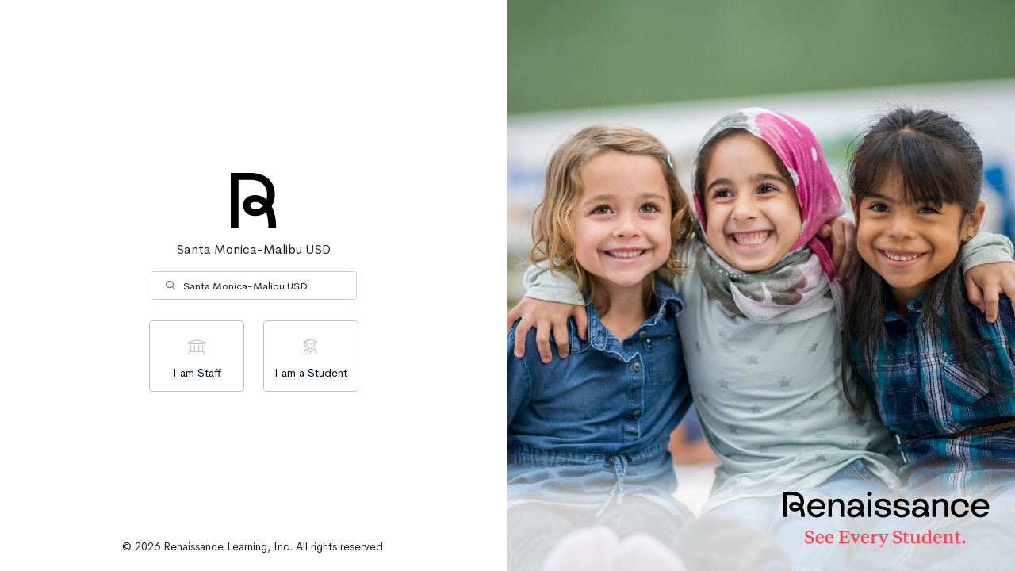

--- FILE ---
content_type: text/html
request_url: https://auth.illuminateed.com/
body_size: 516
content:
<!doctype html><html lang="en"><head><meta charset="utf-8"><meta http-equiv="X-UA-Compatible" content="IE=edge"><meta name="viewport" content="width=device-width,initial-scale=1"><link rel="icon" type="image/png" sizes="32x32" href="/img/renaissance-favicon-white.png" media="(prefers-color-scheme: dark)"/><link rel="icon" type="image/png" sizes="32x32" href="/img/renaissance-favicon-black.png" media="(prefers-color-scheme: light)"/><link rel="preconnect" href="https://fonts.googleapis.com"/><link rel="preconnect" href="https://fonts.gstatic.com" crossorigin/><link href="https://fonts.googleapis.com/css2?family=Roboto+Slab:wght@100;300;400;500;600;700&family=Roboto:wght@300;400;500;700&display=swap" rel="stylesheet"/><link href="https://fonts.googleapis.com/css?family=Nunito:400,600,700,800,900" rel="stylesheet"/><title>Renaissance Learning</title><script defer="defer" type="module" src="/js/chunk-vendors.b2587389.js"></script><script defer="defer" type="module" src="/js/app.a563908d.js"></script><link href="/css/chunk-vendors.759d1d30.css" rel="stylesheet"><link href="/css/app.f05702ea.css" rel="stylesheet"><script defer="defer" src="/js/chunk-vendors-legacy.33f81cc9.js" nomodule></script><script defer="defer" src="/js/app-legacy.c1f696a4.js" nomodule></script></head><body class="ec-fe-lib"><noscript><strong>This page requires JavaScript to be enabled. Please enable it to continue.</strong></noscript><div id="app"></div></body></html>

--- FILE ---
content_type: text/css
request_url: https://auth.illuminateed.com/css/app.f05702ea.css
body_size: 595
content:
@import url(https://fonts.googleapis.com/css?family=Material+Icons);html{overflow-y:auto!important}.v-application a{font-size:12px;text-decoration:none;color:#1976d2}.v-application a:hover{color:#0256b3}.form-submit{width:100%}.form-submit .v-btn{margin:0!important}.strike{display:-webkit-box;display:-ms-flexbox;display:flex;text-align:center}.strike:after,.strike:before{content:"";-webkit-box-flex:1;-ms-flex:1;flex:1;height:1px;background:#539af8;margin:auto 0}.strike:before{margin-right:12px}.strike:after{margin-left:12px}.v-btn:before{background:#146eb3!important}.fade-in{-webkit-animation:fadeIn .75s ease;animation:fadeIn .75s ease}@-webkit-keyframes fadeIn{0%{opacity:0}to{opacity:1}}@keyframes fadeIn{0%{opacity:0}to{opacity:1}}

--- FILE ---
content_type: image/svg+xml
request_url: https://auth.illuminateed.com/img/ren-logo-w-tagline.a3cc959f.svg
body_size: 4907
content:
<svg width="260" height="70" viewBox="0 0 260 70" fill="none" xmlns="http://www.w3.org/2000/svg">
<path d="M27.4064 63.968L27.2222 60.2125H28.462C29.1491 62.6485 30.459 64.2435 32.7309 64.2435C34.6578 64.2435 35.8771 63.3329 35.8771 61.6016C35.8771 60.1661 34.959 59.4846 32.2514 58.574C29.038 57.5039 27.386 56.3439 27.386 53.6556C27.386 50.9674 29.4064 49.0795 32.6871 49.0795C34.6607 49.0795 36.3829 49.6711 37.5759 50.4918V53.9746H36.4735C35.9005 51.8809 34.728 50.3323 32.5262 50.3323C30.7368 50.3323 29.8187 51.356 29.8187 52.6783C29.8187 54.1805 30.6228 54.8185 33.3303 55.7291C36.7045 56.8456 38.4267 58.0752 38.4267 60.807C38.4267 63.9245 35.763 65.5195 32.573 65.5195C30.3684 65.5195 28.4649 64.8148 27.4094 63.9709L27.4064 63.968Z" fill="#FD4353"/>
<path d="M51.0026 57.9795V58.7306H42.991C42.991 61.4856 44.5524 63.33 46.9851 63.33C48.6137 63.33 49.6927 62.5789 50.5201 61.4856L51.026 61.7814C50.4529 63.9883 48.7073 65.5137 46.0231 65.5137C42.6489 65.5137 40.5144 62.9878 40.5144 59.5716C40.5144 55.5435 42.9939 52.8553 46.2541 52.8553C49.5143 52.8553 51.0055 55.0418 51.0055 57.9766L51.0026 57.9795ZM48.4091 57.5706C48.4091 55.4768 47.5611 54.1109 45.8828 54.1109C44.2044 54.1109 43.2425 55.7262 43.0583 57.5706H48.4091Z" fill="#FD4353"/>
<path d="M63.2363 57.9795V58.7306H55.2247C55.2247 61.4856 56.7861 63.33 59.2188 63.33C60.8475 63.33 61.9264 62.5789 62.7539 61.4856L63.2597 61.7814C62.6866 63.9883 60.941 65.5137 58.2569 65.5137C54.8826 65.5137 52.7482 62.9878 52.7482 59.5716C52.7482 55.5435 55.2277 52.8553 58.4878 52.8553C61.748 52.8553 63.2392 55.0418 63.2392 57.9766L63.2363 57.9795ZM60.6428 57.5706C60.6428 55.4768 59.7949 54.1109 58.1165 54.1109C56.4382 54.1109 55.4762 55.7262 55.292 57.5706H60.6428Z" fill="#FD4353"/>
<path d="M79.5811 59.6876C79.3501 58.3217 78.9379 57.7069 77.9291 57.7069H74.6923V62.5325C74.6923 63.7621 75.3589 64.0811 76.8735 64.0811H78.6425C80.5489 64.0811 81.0285 63.3532 82.4992 61.0071H83.4875L82.777 65.2875H69.6017V64.1942C71.1397 64.1478 71.783 63.8984 71.783 62.5557V52.0142C71.783 50.6948 71.1397 50.4425 69.6017 50.399V49.3057H82.6629V53.267H81.698C80.894 51.3328 80.2741 50.5121 78.4379 50.5121H74.6952V56.4773H77.932C78.9408 56.4773 79.356 55.8857 79.584 54.5198H80.5928V59.6876H79.5811Z" fill="#FD4353"/>
<path d="M97.2095 54.0877C96.2446 54.4531 96.1072 54.4967 95.8791 54.9983L91.2184 65.4702H90.4845L85.619 54.9983C85.391 54.5199 85.2506 54.4531 84.2887 54.0877V53.0872H90.3704V54.0877C89.1775 54.2472 88.7418 54.3603 88.7418 54.9084C88.7418 55.0911 88.7886 55.2738 88.926 55.5696L91.4728 61.7611L94.0897 55.5696C94.2037 55.2506 94.2505 55.0911 94.2505 54.9084C94.2505 54.3632 93.8148 54.2472 92.6423 54.0877V53.0872H97.2095V54.0877Z" fill="#FD4353"/>
<path d="M108.204 57.9795V58.7306H100.192C100.192 61.4856 101.753 63.33 104.186 63.33C105.815 63.33 106.894 62.5789 107.721 61.4856L108.227 61.7814C107.654 63.9883 105.908 65.5137 103.224 65.5137C99.8498 65.5137 97.7153 62.9878 97.7153 59.5716C97.7153 55.5435 100.195 52.8553 103.455 52.8553C106.715 52.8553 108.206 55.0418 108.206 57.9766L108.204 57.9795ZM105.61 57.5706C105.61 55.4768 104.762 54.1109 103.084 54.1109C101.405 54.1109 100.443 55.7262 100.259 57.5706H105.61Z" fill="#FD4353"/>
<path d="M114.285 56.5469C115.592 53.7687 116.282 52.8581 117.75 52.8581C118.162 52.8581 118.461 52.9944 118.645 53.1539V55.6595H118.139C116.715 55.6595 115.636 55.8422 114.282 57.298V62.9211C114.282 64.0144 114.832 64.0811 116.393 64.2638V65.2875H109.853V64.2638C110.861 64.1275 111.505 64.0144 111.505 62.9675V55.5464L109.967 54.5662V53.9978L113.616 52.8146H114.282V56.5469H114.285Z" fill="#FD4353"/>
<path d="M120.668 54.9983C120.44 54.5199 120.3 54.4531 119.338 54.0877V53.0872H125.42V54.0877C124.227 54.2472 123.791 54.3603 123.791 54.9084C123.791 55.0911 123.814 55.2506 123.975 55.6131L126.683 62.1932L129.253 55.6131C129.39 55.2477 129.437 55.0882 129.437 54.9084C129.437 54.3632 129.001 54.2472 127.829 54.0877V53.0872H132.396V54.0877C131.431 54.4299 131.27 54.4967 131.066 54.9983L125.923 67.4045C125.235 69.0662 124.431 70 122.961 70C122.157 70 121.493 69.6578 121.148 69.159V67.7931H122.388C123.879 67.7931 124.455 67.5437 124.958 66.2677L125.326 65.3571L120.665 54.9983H120.668Z" fill="#FD4353"/>
<path d="M138.34 63.968L138.156 60.2125H139.396C140.083 62.6485 141.393 64.2435 143.665 64.2435C145.592 64.2435 146.811 63.3329 146.811 61.6016C146.811 60.1661 145.893 59.4846 143.185 58.574C139.972 57.5039 138.32 56.3439 138.32 53.6556C138.32 50.9674 140.34 49.0795 143.621 49.0795C145.595 49.0795 147.317 49.6711 148.51 50.4918V53.9746H147.408C146.835 51.8809 145.662 50.3323 143.46 50.3323C141.671 50.3323 140.753 51.356 140.753 52.6783C140.753 54.1805 141.557 54.8185 144.264 55.7291C147.639 56.8456 149.361 58.0752 149.361 60.807C149.361 63.9245 146.697 65.5195 143.507 65.5195C141.302 65.5195 139.399 64.8148 138.343 63.9709L138.34 63.968Z" fill="#FD4353"/>
<path d="M154.96 53.0872H158.334V54.4531H154.96V62.1265C154.96 63.3329 155.489 63.765 156.659 63.765C157.302 63.765 158.06 63.5823 158.633 63.2865L158.931 63.9912C158.06 64.925 156.796 65.5166 155.212 65.5166C153.375 65.5166 152.206 64.6524 152.206 62.5557V54.4502H150.554V53.586C151.84 52.9249 153.08 51.8548 154.136 50.399H154.963V53.0843L154.96 53.0872Z" fill="#FD4353"/>
<path d="M168.665 63.2865C167.632 64.3566 166.323 65.5166 164.396 65.5166C162.469 65.5166 161.089 64.4001 161.089 61.7379V55.7726C161.089 54.9983 160.861 54.7025 159.872 54.543L159.504 54.4734V53.5396L163.407 52.8553H163.89V61.3928C163.89 62.895 164.486 63.5794 165.796 63.5794C166.899 63.5794 167.861 63.1473 168.665 62.6224V55.7697C168.665 54.9954 168.434 54.6996 167.448 54.5401L167.103 54.4705V53.5367L170.96 52.8523H171.466V62.5731C171.466 63.3474 171.673 63.5736 172.615 63.6664L173.188 63.7128V64.7365L169.17 65.5108H168.665V63.2807V63.2865Z" fill="#FD4353"/>
<path d="M183.217 63.4228C182.346 64.6756 181.197 65.5166 179.431 65.5166C176.401 65.5166 174.589 63.1038 174.589 59.7804C174.589 55.5 177.205 52.9046 180.58 52.9046C181.705 52.9046 182.714 53.2902 183.22 53.9514V50.5817L181.659 49.6015V49.0331L185.378 47.963H185.998V62.5789C185.998 63.3532 186.226 63.5794 187.167 63.6722L187.74 63.7186V64.7423L183.723 65.5166H183.217V63.4228ZM177.387 58.8234C177.387 61.4653 178.489 63.6258 180.738 63.6258C181.679 63.6258 182.621 63.2836 183.217 62.7384V56.979C183.217 55.0215 182.276 54.0877 180.67 54.0877C178.65 54.0877 177.387 56.022 177.387 58.8234Z" fill="#FD4353"/>
<path d="M199.559 57.9795V58.7306H191.547C191.547 61.4856 193.109 63.33 195.541 63.33C197.17 63.33 198.249 62.5789 199.076 61.4856L199.582 61.7814C199.009 63.9883 197.264 65.5137 194.579 65.5137C191.205 65.5137 189.071 62.9878 189.071 59.5716C189.071 55.5435 191.55 52.8553 194.81 52.8553C198.071 52.8553 199.562 55.0418 199.562 57.9766L199.559 57.9795ZM196.965 57.5706C196.965 55.4768 196.117 54.1109 194.439 54.1109C192.761 54.1109 191.799 55.7262 191.615 57.5706H196.965Z" fill="#FD4353"/>
<path d="M210.576 56.8195C210.576 55.4072 210.003 54.8388 208.649 54.8388C207.571 54.8388 206.424 55.2709 205.644 55.819V62.9675C205.644 64.0144 206.217 64.1275 207.252 64.2638V65.2875H201.214V64.2638C202.223 64.1275 202.866 64.0144 202.866 62.9675V55.5464L201.328 54.5662V53.9978L205 52.8146H205.644V55.1375C206.699 54.0442 208.123 52.861 210.05 52.861C212.117 52.861 213.354 53.9775 213.354 56.5962V62.9704C213.354 64.0173 213.974 64.1304 215.006 64.2667V65.2904H208.945V64.2667C209.977 64.1304 210.573 64.0173 210.573 62.9704V56.8224L210.576 56.8195Z" fill="#FD4353"/>
<path d="M220.149 53.0872H223.523V54.4531H220.149V62.1265C220.149 63.3329 220.678 63.765 221.848 63.765C222.491 63.765 223.249 63.5823 223.822 63.2865L224.12 63.9912C223.249 64.925 221.985 65.5166 220.401 65.5166C218.564 65.5166 217.395 64.6524 217.395 62.5557V54.4502H215.743V53.586C217.029 52.9249 218.269 51.8548 219.325 50.399H220.152V53.0843L220.149 53.0872Z" fill="#FD4353"/>
<path d="M227.518 61.7147C228.597 61.7147 229.444 62.5354 229.444 63.6258C229.444 64.7162 228.597 65.5166 227.518 65.5166C226.439 65.5166 225.611 64.6959 225.611 63.6258C225.611 62.5557 226.459 61.7147 227.518 61.7147Z" fill="#FD4353"/>
<path d="M0 0.403857H11.5578C21.5851 0.403857 26.0862 5.92512 26.0394 12.7455C26.0394 15.1235 25.3443 17.4139 24.1818 19.2976C25.8992 22.4833 26.8748 26.7026 26.8748 31.7748H22.2803C22.2803 27.869 21.8159 24.9092 21.074 22.664C19.2163 23.9659 16.9439 24.7285 14.3911 24.7285C10.1675 24.7285 7.29045 22.3053 7.29045 18.8034C7.29045 15.3014 9.93675 12.9686 14.3911 12.9686C16.9439 12.9686 19.266 13.8667 21.1674 15.4821C21.3544 14.6744 21.4917 13.7311 21.4917 12.7455C21.4917 8.25789 18.5211 4.30687 11.5578 4.30687H4.59451V31.7748H0V0.403857ZM14.8525 20.8707C16.3393 20.8707 17.9165 20.2437 19.1228 19.0745C17.7763 17.5042 16.1056 16.8293 14.3881 16.8293C12.6707 16.8293 11.5111 17.637 11.5111 18.8034C11.5111 19.9697 12.7174 20.8678 14.8525 20.8678V20.8707Z" fill="black"/>
<path d="M30.1257 20.5995C30.1257 13.508 34.6297 8.79448 41.8237 8.79448C50.0868 8.79448 53.7058 15.4369 52.3154 21.9438H34.7231C35.1875 26.1632 37.6469 28.6767 41.6397 28.6767C44.6102 28.6767 46.8856 27.2392 47.7209 24.9064H52.4089C51.0624 29.5296 47.1163 32.4018 41.6397 32.4018C34.5829 32.4018 30.1286 27.6882 30.1286 20.5967L30.1257 20.5995ZM48.1357 18.5351C48.2759 15.259 45.9538 12.5196 41.6835 12.5196C37.8309 12.5196 35.4183 14.6744 34.8137 18.5351H48.1357Z" fill="black"/>
<path d="M56.6763 9.37908H60.9933V14.1378C62.3866 10.8166 65.1234 8.7973 69.1162 8.7973C76.5439 8.7973 76.5439 15.8436 76.5439 19.5235V31.82H72.2269V19.6563C72.2269 16.6937 72.2269 12.6099 67.723 12.6099C63.7301 12.6099 60.9933 15.9312 60.9933 20.913V31.82H56.6763V9.37908Z" fill="black"/>
<path d="M97.4777 28.3208C95.5295 30.9699 92.8365 32.4046 88.4727 32.4046C83.6913 32.4046 80.49 29.7103 80.49 25.7169C80.49 21.2293 84.6201 18.5351 90.2836 18.5351C92.8365 18.5351 94.9716 19.0745 96.7358 20.1053V19.6563C96.7358 15.4369 95.0184 12.5196 91.0256 12.5196C88.3325 12.5196 85.7797 13.9571 85.8731 17.1427H81.4627C81.2319 11.9378 85.5927 8.79448 91.0723 8.79448C98.0356 8.79448 101.1 13.686 101.1 19.6563C101.1 21.2265 100.869 22.664 100.451 24.0111C101.564 26.1208 102.122 28.7247 102.122 31.82H97.8048C97.8048 30.518 97.7114 29.3516 97.4806 28.318L97.4777 28.3208ZM89.1211 28.8602C92.0449 28.8602 94.738 27.3352 95.991 24.1015C94.6445 22.6216 92.5561 21.9015 90.2807 21.9015C87.3102 21.9015 84.9414 23.3813 84.9414 25.7621C84.9414 27.7362 86.5186 28.8602 89.1182 28.8602H89.1211Z" fill="black"/>
<path d="M108.527 0C110.245 0 111.545 1.25676 111.545 2.91737C111.545 4.57799 110.245 5.83474 108.527 5.83474C106.81 5.83474 105.51 4.5328 105.51 2.91737C105.51 1.30194 106.81 0 108.527 0ZM106.345 9.37908H110.662V31.82H106.345V9.37908Z" fill="black"/>
<path d="M125.655 28.9478C128.859 28.9478 130.948 27.7362 130.948 25.8073C130.948 20.1957 115.721 24.8188 115.721 15.8888C115.721 11.5339 119.667 8.7973 125.191 8.7973C131.365 8.7973 135.449 12.3868 134.938 17.1456H130.761C130.948 14.2734 128.672 12.2541 125.097 12.2541C122.22 12.2541 120.176 13.4657 120.176 15.5301C120.176 21.0966 135.355 16.383 135.355 25.4486C135.355 29.8035 131.409 32.4046 125.608 32.4046C119.808 32.4046 114.979 29.2641 115.397 23.788H119.574C119.434 26.8861 121.569 28.9506 125.655 28.9506V28.9478Z" fill="black"/>
<path d="M149.048 28.9478C152.253 28.9478 154.341 27.7362 154.341 25.8073C154.341 20.1957 139.115 24.8188 139.115 15.8888C139.115 11.5339 143.061 8.7973 148.584 8.7973C154.759 8.7973 158.842 12.3868 158.331 17.1456H154.154C154.341 14.2734 152.066 12.2541 148.49 12.2541C145.613 12.2541 143.569 13.4657 143.569 15.5301C143.569 21.0966 158.748 16.383 158.748 25.4486C158.748 29.8035 154.802 32.4046 149.002 32.4046C143.201 32.4046 138.373 29.2641 138.79 23.788H142.967C142.827 26.8861 144.962 28.9506 149.048 28.9506V28.9478Z" fill="black"/>
<path d="M179.037 28.3208C177.089 30.9699 174.396 32.4046 170.032 32.4046C165.25 32.4046 162.049 29.7103 162.049 25.7169C162.049 21.2293 166.179 18.5351 171.843 18.5351C174.396 18.5351 176.531 19.0745 178.295 20.1053V19.6563C178.295 15.4369 176.577 12.5196 172.585 12.5196C169.892 12.5196 167.339 13.9571 167.432 17.1427H163.022C162.791 11.9378 167.152 8.79448 172.631 8.79448C179.595 8.79448 182.659 13.686 182.659 19.6563C182.659 21.2265 182.428 22.664 182.01 24.0111C183.123 26.1208 183.681 28.7247 183.681 31.82H179.364C179.364 30.518 179.27 29.3516 179.04 28.318L179.037 28.3208ZM170.68 28.8602C173.604 28.8602 176.297 27.3352 177.55 24.1015C176.204 22.6216 174.115 21.9015 171.84 21.9015C168.869 21.9015 166.5 23.3813 166.5 25.7621C166.5 27.7362 168.078 28.8602 170.677 28.8602H170.68Z" fill="black"/>
<path d="M187.668 9.37908H191.985V14.1378C193.378 10.8166 196.115 8.7973 200.108 8.7973C207.536 8.7973 207.536 15.8436 207.536 19.5235V31.82H203.219V19.6563C203.219 16.6937 203.219 12.6099 198.715 12.6099C194.722 12.6099 191.985 15.9312 191.985 20.913V31.82H187.668V9.37908Z" fill="black"/>
<path d="M222.809 8.7973C230.838 8.7973 233.996 13.7791 233.625 19.3004H229.077C229.448 14.9907 226.988 12.5224 222.718 12.5224C218.448 12.5224 215.661 15.7532 215.661 20.6024C215.661 25.4515 218.448 28.6823 222.625 28.6823C225.829 28.6823 228.101 26.7534 229.03 23.7908H233.718C232.743 28.2333 229.077 32.4074 222.578 32.4074C215.708 32.4074 211.114 27.6487 211.114 20.6024C211.114 13.556 215.661 8.7973 222.812 8.7973H222.809Z" fill="black"/>
<path d="M236.779 20.5995C236.779 13.508 241.283 8.79448 248.477 8.79448C256.74 8.79448 260.359 15.4369 258.969 21.9438H241.377C241.841 26.1632 244.3 28.6767 248.293 28.6767C251.264 28.6767 253.539 27.2392 254.374 24.9064H259.062C257.716 29.5296 253.77 32.4018 248.293 32.4018C241.236 32.4018 236.782 27.6882 236.782 20.5967L236.779 20.5995ZM254.789 18.5351C254.929 15.259 252.607 12.5196 248.337 12.5196C244.484 12.5196 242.072 14.6744 241.467 18.5351H254.789Z" fill="black"/>
</svg>


--- FILE ---
content_type: text/javascript
request_url: https://auth.illuminateed.com/js/895.d19abf4f.js
body_size: 14507
content:
"use strict";(self["webpackChunkauth_x_sso"]=self["webpackChunkauth_x_sso"]||[]).push([[895],{7739:function(e,t,i){i.d(t,{Z:function(){return o}});var n=i(7006),s=i(5836),r=i(8131),o=s.Z.extend({name:"v-progress-circular",directives:{intersect:n.Z},props:{button:Boolean,indeterminate:Boolean,rotate:{type:[Number,String],default:0},size:{type:[Number,String],default:32},width:{type:[Number,String],default:4},value:{type:[Number,String],default:0}},data:()=>({radius:20,isVisible:!0}),computed:{calculatedSize(){return Number(this.size)+(this.button?8:0)},circumference(){return 2*Math.PI*this.radius},classes(){return{"v-progress-circular--visible":this.isVisible,"v-progress-circular--indeterminate":this.indeterminate,"v-progress-circular--button":this.button}},normalizedValue(){return this.value<0?0:this.value>100?100:parseFloat(this.value)},strokeDashArray(){return Math.round(1e3*this.circumference)/1e3},strokeDashOffset(){return(100-this.normalizedValue)/100*this.circumference+"px"},strokeWidth(){return Number(this.width)/+this.size*this.viewBoxSize*2},styles(){return{height:(0,r.kb)(this.calculatedSize),width:(0,r.kb)(this.calculatedSize)}},svgStyles(){return{transform:`rotate(${Number(this.rotate)}deg)`}},viewBoxSize(){return this.radius/(1-Number(this.width)/+this.size)}},methods:{genCircle(e,t){return this.$createElement("circle",{class:`v-progress-circular__${e}`,attrs:{fill:"transparent",cx:2*this.viewBoxSize,cy:2*this.viewBoxSize,r:this.radius,"stroke-width":this.strokeWidth,"stroke-dasharray":this.strokeDashArray,"stroke-dashoffset":t}})},genSvg(){const e=[this.indeterminate||this.genCircle("underlay",0),this.genCircle("overlay",this.strokeDashOffset)];return this.$createElement("svg",{style:this.svgStyles,attrs:{xmlns:"http://www.w3.org/2000/svg",viewBox:`${this.viewBoxSize} ${this.viewBoxSize} ${2*this.viewBoxSize} ${2*this.viewBoxSize}`}},e)},genInfo(){return this.$createElement("div",{staticClass:"v-progress-circular__info"},this.$slots.default)},onObserve(e,t,i){this.isVisible=i}},render(e){return e("div",this.setTextColor(this.color,{staticClass:"v-progress-circular",attrs:{role:"progressbar","aria-valuemin":0,"aria-valuemax":100,"aria-valuenow":this.indeterminate?void 0:this.normalizedValue},class:this.classes,directives:[{name:"intersect",value:this.onObserve}],style:this.styles,on:this.$listeners}),[this.genSvg(),this.genInfo()])}})},9893:function(e,t,i){i.d(t,{Z:function(){return u}});var n=i(6141),s=i(5836),r=i(8427),o=i(9548),a=i(5357),l=i(2066),c=i(5530),u=(0,c.Z)(n.Z,s.Z,r.Z,o.Z,a.Z,l.Z).extend({name:"v-sheet",props:{outlined:Boolean,shaped:Boolean,tag:{type:String,default:"div"}},computed:{classes(){return{"v-sheet":!0,"v-sheet--outlined":this.outlined,"v-sheet--shaped":this.shaped,...this.themeClasses,...this.elevationClasses,...this.roundedClasses}},styles(){return this.measurableStyles}},render(e){const t={class:this.classes,style:this.styles,on:this.listeners$};return e(this.tag,this.setBackgroundColor(this.color,t),this.$slots.default)}})},7006:function(e,t,i){function n(e,t,i){if("undefined"===typeof window||!("IntersectionObserver"in window))return;const n=t.modifiers||{},r=t.value,{handler:o,options:a}="object"===typeof r?r:{handler:r,options:{}},l=new IntersectionObserver(((r=[],a)=>{var l;const c=null===(l=e._observe)||void 0===l?void 0:l[i.context._uid];if(!c)return;const u=r.some((e=>e.isIntersecting));!o||n.quiet&&!c.init||n.once&&!u&&!c.init||o(r,a,u),u&&n.once?s(e,t,i):c.init=!0}),a);e._observe=Object(e._observe),e._observe[i.context._uid]={init:!1,observer:l},l.observe(e)}function s(e,t,i){var n;const s=null===(n=e._observe)||void 0===n?void 0:n[i.context._uid];s&&(s.observer.unobserve(e),delete e._observe[i.context._uid])}const r={inserted:n,unbind:s};t.Z=r},3824:function(e,t,i){i.d(t,{Z:function(){return $}});var n=i(8131);const s=80;function r(e,t){e.style.transform=t,e.style.webkitTransform=t}function o(e){return"TouchEvent"===e.constructor.name}function a(e){return"KeyboardEvent"===e.constructor.name}const l=(e,t,i={})=>{let n=0,s=0;if(!a(e)){const i=t.getBoundingClientRect(),r=o(e)?e.touches[e.touches.length-1]:e;n=r.clientX-i.left,s=r.clientY-i.top}let r=0,l=.3;t._ripple&&t._ripple.circle?(l=.15,r=t.clientWidth/2,r=i.center?r:r+Math.sqrt((n-r)**2+(s-r)**2)/4):r=Math.sqrt(t.clientWidth**2+t.clientHeight**2)/2;const c=(t.clientWidth-2*r)/2+"px",u=(t.clientHeight-2*r)/2+"px",h=i.center?c:n-r+"px",d=i.center?u:s-r+"px";return{radius:r,scale:l,x:h,y:d,centerX:c,centerY:u}},c={show(e,t,i={}){if(!t._ripple||!t._ripple.enabled)return;const n=document.createElement("span"),s=document.createElement("span");n.appendChild(s),n.className="v-ripple__container",i.class&&(n.className+=` ${i.class}`);const{radius:o,scale:a,x:c,y:u,centerX:h,centerY:d}=l(e,t,i),p=2*o+"px";s.className="v-ripple__animation",s.style.width=p,s.style.height=p,t.appendChild(n);const f=window.getComputedStyle(t);f&&"static"===f.position&&(t.style.position="relative",t.dataset.previousPosition="static"),s.classList.add("v-ripple__animation--enter"),s.classList.add("v-ripple__animation--visible"),r(s,`translate(${c}, ${u}) scale3d(${a},${a},${a})`),s.dataset.activated=String(performance.now()),setTimeout((()=>{s.classList.remove("v-ripple__animation--enter"),s.classList.add("v-ripple__animation--in"),r(s,`translate(${h}, ${d}) scale3d(1,1,1)`)}),0)},hide(e){if(!e||!e._ripple||!e._ripple.enabled)return;const t=e.getElementsByClassName("v-ripple__animation");if(0===t.length)return;const i=t[t.length-1];if(i.dataset.isHiding)return;i.dataset.isHiding="true";const n=performance.now()-Number(i.dataset.activated),s=Math.max(250-n,0);setTimeout((()=>{i.classList.remove("v-ripple__animation--in"),i.classList.add("v-ripple__animation--out"),setTimeout((()=>{var t;const n=e.getElementsByClassName("v-ripple__animation");1===n.length&&e.dataset.previousPosition&&(e.style.position=e.dataset.previousPosition,delete e.dataset.previousPosition),(null===(t=i.parentNode)||void 0===t?void 0:t.parentNode)===e&&e.removeChild(i.parentNode)}),300)}),s)}};function u(e){return"undefined"===typeof e||!!e}function h(e){const t={},i=e.currentTarget;if(i&&i._ripple&&!i._ripple.touched&&!e.rippleStop){if(e.rippleStop=!0,o(e))i._ripple.touched=!0,i._ripple.isTouch=!0;else if(i._ripple.isTouch)return;if(t.center=i._ripple.centered||a(e),i._ripple.class&&(t.class=i._ripple.class),o(e)){if(i._ripple.showTimerCommit)return;i._ripple.showTimerCommit=()=>{c.show(e,i,t)},i._ripple.showTimer=window.setTimeout((()=>{i&&i._ripple&&i._ripple.showTimerCommit&&(i._ripple.showTimerCommit(),i._ripple.showTimerCommit=null)}),s)}else c.show(e,i,t)}}function d(e){const t=e.currentTarget;if(t&&t._ripple){if(window.clearTimeout(t._ripple.showTimer),"touchend"===e.type&&t._ripple.showTimerCommit)return t._ripple.showTimerCommit(),t._ripple.showTimerCommit=null,void(t._ripple.showTimer=setTimeout((()=>{d(e)})));window.setTimeout((()=>{t._ripple&&(t._ripple.touched=!1)})),c.hide(t)}}function p(e){const t=e.currentTarget;t&&t._ripple&&(t._ripple.showTimerCommit&&(t._ripple.showTimerCommit=null),window.clearTimeout(t._ripple.showTimer))}let f=!1;function m(e){f||e.keyCode!==n.Do.enter&&e.keyCode!==n.Do.space||(f=!0,h(e))}function g(e){f=!1,d(e)}function v(e){!0===f&&(f=!1,d(e))}function b(e,t,i){const n=u(t.value);n||c.hide(e),e._ripple=e._ripple||{},e._ripple.enabled=n;const s=t.value||{};s.center&&(e._ripple.centered=!0),s.class&&(e._ripple.class=t.value.class),s.circle&&(e._ripple.circle=s.circle),n&&!i?(e.addEventListener("touchstart",h,{passive:!0}),e.addEventListener("touchend",d,{passive:!0}),e.addEventListener("touchmove",p,{passive:!0}),e.addEventListener("touchcancel",d),e.addEventListener("mousedown",h),e.addEventListener("mouseup",d),e.addEventListener("mouseleave",d),e.addEventListener("keydown",m),e.addEventListener("keyup",g),e.addEventListener("blur",v),e.addEventListener("dragstart",d,{passive:!0})):!n&&i&&y(e)}function y(e){e.removeEventListener("mousedown",h),e.removeEventListener("touchstart",h),e.removeEventListener("touchend",d),e.removeEventListener("touchmove",p),e.removeEventListener("touchcancel",d),e.removeEventListener("mouseup",d),e.removeEventListener("mouseleave",d),e.removeEventListener("keydown",m),e.removeEventListener("keyup",g),e.removeEventListener("dragstart",d),e.removeEventListener("blur",v)}function L(e,t,i){b(e,t,!1)}function x(e){delete e._ripple,y(e)}function C(e,t){if(t.value===t.oldValue)return;const i=u(t.oldValue);b(e,t,i)}const w={bind:L,unbind:x,update:C};var $=w},6141:function(e,t,i){var n=i(538);function s(e){return function(t,i){for(const n in i)Object.prototype.hasOwnProperty.call(t,n)||this.$delete(this.$data[e],n);for(const n in t)this.$set(this.$data[e],n,t[n])}}t.Z=n["default"].extend({data:()=>({attrs$:{},listeners$:{}}),created(){this.$watch("$attrs",s("attrs$"),{immediate:!0}),this.$watch("$listeners",s("listeners$"),{immediate:!0})}})},5836:function(e,t,i){var n=i(538),s=i(9115),r=i(4771);t.Z=n["default"].extend({name:"colorable",props:{color:String},methods:{setBackgroundColor(e,t={}){return"string"===typeof t.style?((0,s.N6)("style must be an object",this),t):"string"===typeof t.class?((0,s.N6)("class must be an object",this),t):((0,r.NA)(e)?t.style={...t.style,"background-color":`${e}`,"border-color":`${e}`}:e&&(t.class={...t.class,[e]:!0}),t)},setTextColor(e,t={}){if("string"===typeof t.style)return(0,s.N6)("style must be an object",this),t;if("string"===typeof t.class)return(0,s.N6)("class must be an object",this),t;if((0,r.NA)(e))t.style={...t.style,color:`${e}`,"caret-color":`${e}`};else if(e){const[i,n]=e.toString().trim().split(" ",2);t.class={...t.class,[i+"--text"]:!0},n&&(t.class["text--"+n]=!0)}return t}}})},8427:function(e,t,i){var n=i(538);t.Z=n["default"].extend({name:"elevatable",props:{elevation:[Number,String]},computed:{computedElevation(){return this.elevation},elevationClasses(){const e=this.computedElevation;return null==e||isNaN(parseInt(e))?{}:{[`elevation-${this.elevation}`]:!0}}}})},1302:function(e,t,i){i.d(t,{d:function(){return s}});var n=i(950);function s(e,t,i){return(0,n.f)(e,t,i).extend({name:"groupable",props:{activeClass:{type:String,default(){if(this[e])return this[e].activeClass}},disabled:Boolean},data(){return{isActive:!1}},computed:{groupClasses(){return this.activeClass?{[this.activeClass]:this.isActive}:{}}},created(){this[e]&&this[e].register(this)},beforeDestroy(){this[e]&&this[e].unregister(this)},methods:{toggle(e){this.disabled&&e?e.preventDefault():this.$emit("change")}}})}s("itemGroup")},9548:function(e,t,i){var n=i(8131),s=i(538);t.Z=s["default"].extend({name:"measurable",props:{height:[Number,String],maxHeight:[Number,String],maxWidth:[Number,String],minHeight:[Number,String],minWidth:[Number,String],width:[Number,String]},computed:{measurableStyles(){const e={},t=(0,n.kb)(this.height),i=(0,n.kb)(this.minHeight),s=(0,n.kb)(this.minWidth),r=(0,n.kb)(this.maxHeight),o=(0,n.kb)(this.maxWidth),a=(0,n.kb)(this.width);return t&&(e.height=t),i&&(e.minHeight=i),s&&(e.minWidth=s),r&&(e.maxHeight=r),o&&(e.maxWidth=o),a&&(e.width=a),e}}})},950:function(e,t,i){i.d(t,{J:function(){return a},f:function(){return o}});var n=i(538),s=i(9115);function r(e,t){return()=>(0,s.Kd)(`The ${e} component must be used inside a ${t}`)}function o(e,t,i){const s=t&&i?{register:r(t,i),unregister:r(t,i)}:null;return n["default"].extend({name:"registrable-inject",inject:{[e]:{default:s}}})}function a(e,t=!1){return n["default"].extend({name:"registrable-provide",provide(){return{[e]:t?this:{register:this.register,unregister:this.unregister}}}})}},5357:function(e,t,i){var n=i(538);t.Z=n["default"].extend({name:"roundable",props:{rounded:[Boolean,String],tile:Boolean},computed:{roundedClasses(){const e=[],t="string"===typeof this.rounded?String(this.rounded):!0===this.rounded;if(this.tile)e.push("rounded-0");else if("string"===typeof t){const i=t.split(" ");for(const t of i)e.push(`rounded-${t}`)}else t&&e.push("rounded");return e.length>0?{[e.join(" ")]:!0}:{}}}})},9367:function(e,t,i){var n=i(538),s=i(3824),r=i(8131);t.Z=n["default"].extend({name:"routable",directives:{Ripple:s.Z},props:{activeClass:String,append:Boolean,disabled:Boolean,exact:{type:Boolean,default:void 0},exactPath:Boolean,exactActiveClass:String,link:Boolean,href:[String,Object],to:[String,Object],nuxt:Boolean,replace:Boolean,ripple:{type:[Boolean,Object],default:null},tag:String,target:String},data:()=>({isActive:!1,proxyClass:""}),computed:{classes(){const e={};return this.to||(this.activeClass&&(e[this.activeClass]=this.isActive),this.proxyClass&&(e[this.proxyClass]=this.isActive)),e},computedRipple(){var e;return null!==(e=this.ripple)&&void 0!==e?e:!this.disabled&&this.isClickable},isClickable(){return!this.disabled&&Boolean(this.isLink||this.$listeners.click||this.$listeners["!click"]||this.$attrs.tabindex)},isLink(){return this.to||this.href||this.link},styles:()=>({})},watch:{$route:"onRouteChange"},mounted(){this.onRouteChange()},methods:{generateRouteLink(){let e,t=this.exact;const i={attrs:{tabindex:"tabindex"in this.$attrs?this.$attrs.tabindex:void 0},class:this.classes,style:this.styles,props:{},directives:[{name:"ripple",value:this.computedRipple}],[this.to?"nativeOn":"on"]:{...this.$listeners,..."click"in this?{click:this.click}:void 0},ref:"link"};if("undefined"===typeof this.exact&&(t="/"===this.to||this.to===Object(this.to)&&"/"===this.to.path),this.to){let n=this.activeClass,s=this.exactActiveClass||n;this.proxyClass&&(n=`${n} ${this.proxyClass}`.trim(),s=`${s} ${this.proxyClass}`.trim()),e=this.nuxt?"nuxt-link":"router-link",Object.assign(i.props,{to:this.to,exact:t,exactPath:this.exactPath,activeClass:n,exactActiveClass:s,append:this.append,replace:this.replace})}else e=(this.href?"a":this.tag)||"div","a"===e&&this.href&&(i.attrs.href=this.href);return this.target&&(i.attrs.target=this.target),{tag:e,data:i}},onRouteChange(){if(!this.to||!this.$refs.link||!this.$route)return;const e=`${this.activeClass||""} ${this.proxyClass||""}`.trim(),t=`${this.exactActiveClass||""} ${this.proxyClass||""}`.trim()||e,i="_vnode.data.class."+(this.exact?t:e);this.$nextTick((()=>{!(0,r.vO)(this.$refs.link,i)===this.isActive&&this.toggle()}))},toggle(){this.isActive=!this.isActive}}})},2412:function(e,t,i){var n=i(538);t.Z=n["default"].extend({name:"sizeable",props:{large:Boolean,small:Boolean,xLarge:Boolean,xSmall:Boolean},computed:{medium(){return Boolean(!this.xSmall&&!this.small&&!this.large&&!this.xLarge)},sizeableClasses(){return{"v-size--x-small":this.xSmall,"v-size--small":this.small,"v-size--default":this.medium,"v-size--large":this.large,"v-size--x-large":this.xLarge}}}})},4552:function(e,t,i){i.d(t,{d:function(){return s}});var n=i(538);function s(e="value",t="input"){return n["default"].extend({name:"toggleable",model:{prop:e,event:t},props:{[e]:{required:!1}},data(){return{isActive:!!this[e]}},watch:{[e](e){this.isActive=!!e},isActive(i){!!i!==this[e]&&this.$emit(t,i)}}})}const r=s();t.Z=r},4771:function(e,t,i){i.d(t,{I4:function(){return o},NA:function(){return s},hq:function(){return a},jx:function(){return r}});var n=i(9115);function s(e){return!!e&&!!e.match(/^(#|var\(--|(rgb|hsl)a?\()/)}function r(e){let t;if("number"===typeof e)t=e;else{if("string"!==typeof e)throw new TypeError(`Colors can only be numbers or strings, recieved ${null==e?e:e.constructor.name} instead`);{let i="#"===e[0]?e.substring(1):e;3===i.length&&(i=i.split("").map((e=>e+e)).join("")),6!==i.length&&(0,n.Kd)(`'${e}' is not a valid rgb color`),t=parseInt(i,16)}}return t<0?((0,n.Kd)(`Colors cannot be negative: '${e}'`),t=0):(t>16777215||isNaN(t))&&((0,n.Kd)(`'${e}' is not a valid rgb color`),t=16777215),t}function o(e){let t=e.toString(16);return t.length<6&&(t="0".repeat(6-t.length)+t),"#"+t}function a(e){return o(r(e))}},9115:function(e,t,i){i.d(t,{fK:function(){return Ce},N6:function(){return xe},Kd:function(){return Le},Jk:function(){return we}});var n={};i.r(n),i.d(n,{easeInCubic:function(){return v},easeInOutCubic:function(){return y},easeInOutQuad:function(){return g},easeInOutQuart:function(){return C},easeInOutQuint:function(){return k},easeInQuad:function(){return f},easeInQuart:function(){return L},easeInQuint:function(){return w},easeOutCubic:function(){return b},easeOutQuad:function(){return m},easeOutQuart:function(){return x},easeOutQuint:function(){return $},linear:function(){return p}});var s=i(538);function r(e,t={}){if(r.installed)return;r.installed=!0,s["default"]!==e&&xe("Multiple instances of Vue detected\nSee https://github.com/vuetifyjs/vuetify/issues/4068\n\nIf you're seeing \"$attrs is readonly\", it's caused by this");const i=t.components||{},n=t.directives||{};for(const s in n){const t=n[s];e.directive(s,t)}(function t(i){if(i){for(const n in i){const s=i[n];s&&!t(s.$_vuetify_subcomponents)&&e.component(n,s)}return!0}return!1})(i),e.$_vuetify_installed||(e.$_vuetify_installed=!0,e.mixin({beforeCreate(){const t=this.$options;t.vuetify?(t.vuetify.init(this,this.$ssrContext),this.$vuetify=e.observable(t.vuetify.framework)):this.$vuetify=t.parent&&t.parent.$vuetify||this},beforeMount(){this.$options.vuetify&&this.$el&&this.$el.hasAttribute("data-server-rendered")&&(this.$vuetify.isHydrating=!0,this.$vuetify.breakpoint.update(!0))},mounted(){this.$options.vuetify&&this.$vuetify.isHydrating&&(this.$vuetify.isHydrating=!1,this.$vuetify.breakpoint.update())}}))}var o={badge:"Badge",close:"Close",dataIterator:{noResultsText:"No matching records found",loadingText:"Loading items..."},dataTable:{itemsPerPageText:"Rows per page:",ariaLabel:{sortDescending:"Sorted descending.",sortAscending:"Sorted ascending.",sortNone:"Not sorted.",activateNone:"Activate to remove sorting.",activateDescending:"Activate to sort descending.",activateAscending:"Activate to sort ascending."},sortBy:"Sort by"},dataFooter:{itemsPerPageText:"Items per page:",itemsPerPageAll:"All",nextPage:"Next page",prevPage:"Previous page",firstPage:"First page",lastPage:"Last page",pageText:"{0}-{1} of {2}"},datePicker:{itemsSelected:"{0} selected",nextMonthAriaLabel:"Next month",nextYearAriaLabel:"Next year",prevMonthAriaLabel:"Previous month",prevYearAriaLabel:"Previous year"},noDataText:"No data available",carousel:{prev:"Previous visual",next:"Next visual",ariaLabel:{delimiter:"Carousel slide {0} of {1}"}},calendar:{moreEvents:"{0} more"},input:{clear:"Clear {0}",prependAction:"{0} prepended action",appendAction:"{0} appended action"},fileInput:{counter:"{0} files",counterSize:"{0} files ({1} in total)"},timePicker:{am:"AM",pm:"PM"},pagination:{ariaLabel:{wrapper:"Pagination Navigation",next:"Next page",previous:"Previous page",page:"Goto Page {0}",currentPage:"Current Page, Page {0}"}},rating:{ariaLabel:{icon:"Rating {0} of {1}"}},loading:"Loading..."};const a={breakpoint:{mobileBreakpoint:1264,scrollBarWidth:16,thresholds:{xs:600,sm:960,md:1280,lg:1920}},icons:{iconfont:"mdi",values:{}},lang:{current:"en",locales:{en:o},t:void 0},rtl:!1,theme:{dark:!1,default:"light",disable:!1,options:{cspNonce:void 0,customProperties:void 0,minifyTheme:void 0,themeCache:void 0,variations:!0},themes:{light:{primary:"#1976D2",secondary:"#424242",accent:"#82B1FF",error:"#FF5252",info:"#2196F3",success:"#4CAF50",warning:"#FB8C00"},dark:{primary:"#2196F3",secondary:"#424242",accent:"#FF4081",error:"#FF5252",info:"#2196F3",success:"#4CAF50",warning:"#FB8C00"}}}};var l=i(8131);class c{constructor(){this.framework={}}init(e,t){}}class u extends c{constructor(e,t){super();const i=(0,l.Ee)({},a),{userPreset:n}=t,{preset:s={},...r}=n;null!=s.preset&&Le("Global presets do not support the **preset** option, it can be safely omitted"),t.preset=(0,l.Ee)((0,l.Ee)(i,s),r)}}u.property="presets";class h extends c{constructor(){super(...arguments),this.bar=0,this.top=0,this.left=0,this.insetFooter=0,this.right=0,this.bottom=0,this.footer=0,this.application={bar:{},top:{},left:{},insetFooter:{},right:{},bottom:{},footer:{}}}register(e,t,i){this.application[t][e]=i,this.update(t)}unregister(e,t){null!=this.application[t][e]&&(delete this.application[t][e],this.update(t))}update(e){this[e]=Object.values(this.application[e]).reduce(((e,t)=>e+t),0)}}h.property="application";class d extends c{constructor(e){super(),this.xs=!1,this.sm=!1,this.md=!1,this.lg=!1,this.xl=!1,this.xsOnly=!1,this.smOnly=!1,this.smAndDown=!1,this.smAndUp=!1,this.mdOnly=!1,this.mdAndDown=!1,this.mdAndUp=!1,this.lgOnly=!1,this.lgAndDown=!1,this.lgAndUp=!1,this.xlOnly=!1,this.name="xs",this.height=0,this.width=0,this.mobile=!0,this.resizeTimeout=0;const{mobileBreakpoint:t,scrollBarWidth:i,thresholds:n}=e[d.property];this.mobileBreakpoint=t,this.scrollBarWidth=i,this.thresholds=n}init(){this.update(),"undefined"!==typeof window&&window.addEventListener("resize",this.onResize.bind(this),{passive:!0})}update(e=!1){const t=e?0:this.getClientHeight(),i=e?0:this.getClientWidth(),n=i<this.thresholds.xs,s=i<this.thresholds.sm&&!n,r=i<this.thresholds.md-this.scrollBarWidth&&!(s||n),o=i<this.thresholds.lg-this.scrollBarWidth&&!(r||s||n),a=i>=this.thresholds.lg-this.scrollBarWidth;switch(this.height=t,this.width=i,this.xs=n,this.sm=s,this.md=r,this.lg=o,this.xl=a,this.xsOnly=n,this.smOnly=s,this.smAndDown=(n||s)&&!(r||o||a),this.smAndUp=!n&&(s||r||o||a),this.mdOnly=r,this.mdAndDown=(n||s||r)&&!(o||a),this.mdAndUp=!(n||s)&&(r||o||a),this.lgOnly=o,this.lgAndDown=(n||s||r||o)&&!a,this.lgAndUp=!(n||s||r)&&(o||a),this.xlOnly=a,!0){case n:this.name="xs";break;case s:this.name="sm";break;case r:this.name="md";break;case o:this.name="lg";break;default:this.name="xl";break}if("number"===typeof this.mobileBreakpoint)return void(this.mobile=i<parseInt(this.mobileBreakpoint,10));const l={xs:0,sm:1,md:2,lg:3,xl:4},c=l[this.name],u=l[this.mobileBreakpoint];this.mobile=c<=u}onResize(){clearTimeout(this.resizeTimeout),this.resizeTimeout=window.setTimeout(this.update.bind(this),200)}getClientWidth(){return"undefined"===typeof document?0:Math.max(document.documentElement.clientWidth,window.innerWidth||0)}getClientHeight(){return"undefined"===typeof document?0:Math.max(document.documentElement.clientHeight,window.innerHeight||0)}}d.property="breakpoint";const p=e=>e,f=e=>e**2,m=e=>e*(2-e),g=e=>e<.5?2*e**2:(4-2*e)*e-1,v=e=>e**3,b=e=>--e**3+1,y=e=>e<.5?4*e**3:(e-1)*(2*e-2)*(2*e-2)+1,L=e=>e**4,x=e=>1- --e**4,C=e=>e<.5?8*e*e*e*e:1-8*--e*e*e*e,w=e=>e**5,$=e=>1+--e**5,k=e=>e<.5?16*e**5:1+16*--e**5;function _(e){if("number"===typeof e)return e;let t=E(e);if(!t)throw"string"===typeof e?new Error(`Target element "${e}" not found.`):new TypeError(`Target must be a Number/Selector/HTMLElement/VueComponent, received ${T(e)} instead.`);let i=0;while(t)i+=t.offsetTop,t=t.offsetParent;return i}function M(e){const t=E(e);if(t)return t;throw"string"===typeof e?new Error(`Container element "${e}" not found.`):new TypeError(`Container must be a Selector/HTMLElement/VueComponent, received ${T(e)} instead.`)}function T(e){return null==e?e:e.constructor.name}function E(e){return"string"===typeof e?document.querySelector(e):e&&e._isVue?e.$el:e instanceof HTMLElement?e:null}function O(e,t={}){const i={container:document.scrollingElement||document.body||document.documentElement,duration:500,offset:0,easing:"easeInOutCubic",appOffset:!0,...t},s=M(i.container);if(i.appOffset&&O.framework.application){const e=s.classList.contains("v-navigation-drawer"),t=s.classList.contains("v-navigation-drawer--clipped"),{bar:n,top:r}=O.framework.application;i.offset+=n,e&&!t||(i.offset+=r)}const r=performance.now();let o;o="number"===typeof e?_(e)-i.offset:_(e)-_(s)-i.offset;const a=s.scrollTop;if(o===a)return Promise.resolve(o);const l="function"===typeof i.easing?i.easing:n[i.easing];if(!l)throw new TypeError(`Easing function "${i.easing}" not found.`);return new Promise((e=>requestAnimationFrame((function t(n){const c=n-r,u=Math.abs(i.duration?Math.min(c/i.duration,1):1);s.scrollTop=Math.floor(a+(o-a)*l(u));const h=s===document.body?document.documentElement.clientHeight:s.clientHeight,d=h+s.scrollTop>=s.scrollHeight;if(1===u||o>s.scrollTop&&d)return e(o);requestAnimationFrame(t)}))))}O.framework={},O.init=()=>{};class S extends c{constructor(){return super(),O}}S.property="goTo";const H={complete:"M21,7L9,19L3.5,13.5L4.91,12.09L9,16.17L19.59,5.59L21,7Z",cancel:"M12,2C17.53,2 22,6.47 22,12C22,17.53 17.53,22 12,22C6.47,22 2,17.53 2,12C2,6.47 6.47,2 12,2M15.59,7L12,10.59L8.41,7L7,8.41L10.59,12L7,15.59L8.41,17L12,13.41L15.59,17L17,15.59L13.41,12L17,8.41L15.59,7Z",close:"M19,6.41L17.59,5L12,10.59L6.41,5L5,6.41L10.59,12L5,17.59L6.41,19L12,13.41L17.59,19L19,17.59L13.41,12L19,6.41Z",delete:"M12,2C17.53,2 22,6.47 22,12C22,17.53 17.53,22 12,22C6.47,22 2,17.53 2,12C2,6.47 6.47,2 12,2M15.59,7L12,10.59L8.41,7L7,8.41L10.59,12L7,15.59L8.41,17L12,13.41L15.59,17L17,15.59L13.41,12L17,8.41L15.59,7Z",clear:"M12,2C17.53,2 22,6.47 22,12C22,17.53 17.53,22 12,22C6.47,22 2,17.53 2,12C2,6.47 6.47,2 12,2M15.59,7L12,10.59L8.41,7L7,8.41L10.59,12L7,15.59L8.41,17L12,13.41L15.59,17L17,15.59L13.41,12L17,8.41L15.59,7Z",success:"M12 2C6.5 2 2 6.5 2 12S6.5 22 12 22 22 17.5 22 12 17.5 2 12 2M10 17L5 12L6.41 10.59L10 14.17L17.59 6.58L19 8L10 17Z",info:"M13,9H11V7H13M13,17H11V11H13M12,2C6.48,2 2,6.48 2,12C2,17.52 6.48,22 12,22C17.52,22 22,17.52 22,12C22,6.48 17.52,2 12,2ZM13,9H11V7H13M13,17H11V11H13M12,2A10,10 0 0,0 2,12A10,10 0 0,0 12,22A10,10 0 0,0 22,12A10,10 0 0,0 12,2Z",warning:"M13,13H11V7H13M13,17H11V15H13M12,2A10,10 0 0,0 2,12A10,10 0 0,0 12,22A10,10 0 0,0 22,12A10,10 0 0,0 12,2Z",error:"M12,2C17.53,2 22,6.47 22,12C22,17.53 17.53,22 12,22C6.47,22 2,17.53 2,12C2,6.47 6.47,2 12,2M15.59,7L12,10.59L8.41,7L7,8.41L10.59,12L7,15.59L8.41,17L12,13.41L15.59,17L17,15.59L13.41,12L17,8.41L15.59,7Z",prev:"M15.41,16.58L10.83,12L15.41,7.41L14,6L8,12L14,18L15.41,16.58Z",next:"M8.59,16.58L13.17,12L8.59,7.41L10,6L16,12L10,18L8.59,16.58Z",checkboxOn:"M10,17L5,12L6.41,10.58L10,14.17L17.59,6.58L19,8M19,3H5C3.89,3 3,3.89 3,5V19C3,20.1 3.9,21 5,21H19C20.1,21 21,20.1 21,19V5C21,3.89 20.1,3 19,3Z",checkboxOff:"M19,3H5C3.89,3 3,3.89 3,5V19C3,20.1 3.9,21 5,21H19C20.1,21 21,20.1 21,19V5C21,3.89 20.1,3 19,3M19,5V19H5V5H19Z",checkboxIndeterminate:"M17,13H7V11H17M19,3H5C3.89,3 3,3.89 3,5V19C3,20.1 3.9,21 5,21H19C20.1,21 21,20.1 21,19V5C21,3.89 20.1,3 19,3Z",delimiter:"M12,2C6.48,2 2,6.48 2,12C2,17.52 6.48,22 12,22C17.52,22 22,17.52 22,12C22,6.48 17.52,2 12,2Z",sort:"M13,20H11V8L5.5,13.5L4.08,12.08L12,4.16L19.92,12.08L18.5,13.5L13,8V20Z",expand:"M7.41,8.58L12,13.17L16.59,8.58L18,10L12,16L6,10L7.41,8.58Z",menu:"M3,6H21V8H3V6M3,11H21V13H3V11M3,16H21V18H3V16Z",subgroup:"M7,10L12,15L17,10H7Z",dropdown:"M7,10L12,15L17,10H7Z",radioOn:"M12,20C7.58,20 4,16.42 4,12C4,7.58 7.58,4 12,4C16.42,4 20,7.58 20,12C20,16.42 16.42,20 12,20M12,2C6.48,2 2,6.48 2,12C2,17.52 6.48,22 12,22C17.52,22 22,17.52 22,12C22,6.48 17.52,2 12,2M12,7C9.24,7 7,9.24 7,12C7,14.76 9.24,17 12,17C14.76,17 17,14.76 17,12C17,9.24 14.76,7 12,7Z",radioOff:"M12,20C7.58,20 4,16.42 4,12C4,7.58 7.58,4 12,4C16.42,4 20,7.58 20,12C20,16.42 16.42,20 12,20M12,2C6.48,2 2,6.48 2,12C2,17.52 6.48,22 12,22C17.52,22 22,17.52 22,12C22,6.48 17.52,2 12,2Z",edit:"M20.71,7.04C21.1,6.65 21.1,6 20.71,5.63L18.37,3.29C18,2.9 17.35,2.9 16.96,3.29L15.12,5.12L18.87,8.87M3,17.25V21H6.75L17.81,9.93L14.06,6.18L3,17.25Z",ratingEmpty:"M12,15.39L8.24,17.66L9.23,13.38L5.91,10.5L10.29,10.13L12,6.09L13.71,10.13L18.09,10.5L14.77,13.38L15.76,17.66M22,9.24L14.81,8.63L12,2L9.19,8.63L2,9.24L7.45,13.97L5.82,21L12,17.27L18.18,21L16.54,13.97L22,9.24Z",ratingFull:"M12,17.27L18.18,21L16.54,13.97L22,9.24L14.81,8.62L12,2L9.19,8.62L2,9.24L7.45,13.97L5.82,21L12,17.27Z",ratingHalf:"M12,15.4V6.1L13.71,10.13L18.09,10.5L14.77,13.39L15.76,17.67M22,9.24L14.81,8.63L12,2L9.19,8.63L2,9.24L7.45,13.97L5.82,21L12,17.27L18.18,21L16.54,13.97L22,9.24Z",loading:"M19,8L15,12H18C18,15.31 15.31,18 12,18C11,18 10.03,17.75 9.2,17.3L7.74,18.76C8.97,19.54 10.43,20 12,20C16.42,20 20,16.42 20,12H23M6,12C6,8.69 8.69,6 12,6C13,6 13.97,6.25 14.8,6.7L16.26,5.24C15.03,4.46 13.57,4 12,4C7.58,4 4,7.58 4,12H1L5,16L9,12",first:"M18.41,16.59L13.82,12L18.41,7.41L17,6L11,12L17,18L18.41,16.59M6,6H8V18H6V6Z",last:"M5.59,7.41L10.18,12L5.59,16.59L7,18L13,12L7,6L5.59,7.41M16,6H18V18H16V6Z",unfold:"M12,18.17L8.83,15L7.42,16.41L12,21L16.59,16.41L15.17,15M12,5.83L15.17,9L16.58,7.59L12,3L7.41,7.59L8.83,9L12,5.83Z",file:"M16.5,6V17.5C16.5,19.71 14.71,21.5 12.5,21.5C10.29,21.5 8.5,19.71 8.5,17.5V5C8.5,3.62 9.62,2.5 11,2.5C12.38,2.5 13.5,3.62 13.5,5V15.5C13.5,16.05 13.05,16.5 12.5,16.5C11.95,16.5 11.5,16.05 11.5,15.5V6H10V15.5C10,16.88 11.12,18 12.5,18C13.88,18 15,16.88 15,15.5V5C15,2.79 13.21,1 11,1C8.79,1 7,2.79 7,5V17.5C7,20.54 9.46,23 12.5,23C15.54,23 18,20.54 18,17.5V6H16.5Z",plus:"M19,13H13V19H11V13H5V11H11V5H13V11H19V13Z",minus:"M19,13H5V11H19V13Z"};var V=H;const A={complete:"check",cancel:"cancel",close:"close",delete:"cancel",clear:"clear",success:"check_circle",info:"info",warning:"priority_high",error:"warning",prev:"chevron_left",next:"chevron_right",checkboxOn:"check_box",checkboxOff:"check_box_outline_blank",checkboxIndeterminate:"indeterminate_check_box",delimiter:"fiber_manual_record",sort:"arrow_upward",expand:"keyboard_arrow_down",menu:"menu",subgroup:"arrow_drop_down",dropdown:"arrow_drop_down",radioOn:"radio_button_checked",radioOff:"radio_button_unchecked",edit:"edit",ratingEmpty:"star_border",ratingFull:"star",ratingHalf:"star_half",loading:"cached",first:"first_page",last:"last_page",unfold:"unfold_more",file:"attach_file",plus:"add",minus:"remove"};var N=A;const B={complete:"mdi-check",cancel:"mdi-close-circle",close:"mdi-close",delete:"mdi-close-circle",clear:"mdi-close",success:"mdi-check-circle",info:"mdi-information",warning:"mdi-exclamation",error:"mdi-alert",prev:"mdi-chevron-left",next:"mdi-chevron-right",checkboxOn:"mdi-checkbox-marked",checkboxOff:"mdi-checkbox-blank-outline",checkboxIndeterminate:"mdi-minus-box",delimiter:"mdi-circle",sort:"mdi-arrow-up",expand:"mdi-chevron-down",menu:"mdi-menu",subgroup:"mdi-menu-down",dropdown:"mdi-menu-down",radioOn:"mdi-radiobox-marked",radioOff:"mdi-radiobox-blank",edit:"mdi-pencil",ratingEmpty:"mdi-star-outline",ratingFull:"mdi-star",ratingHalf:"mdi-star-half-full",loading:"mdi-cached",first:"mdi-page-first",last:"mdi-page-last",unfold:"mdi-unfold-more-horizontal",file:"mdi-paperclip",plus:"mdi-plus",minus:"mdi-minus"};var Z=B;const P={complete:"fas fa-check",cancel:"fas fa-times-circle",close:"fas fa-times",delete:"fas fa-times-circle",clear:"fas fa-times-circle",success:"fas fa-check-circle",info:"fas fa-info-circle",warning:"fas fa-exclamation-circle",error:"fas fa-exclamation-triangle",prev:"fas fa-chevron-left",next:"fas fa-chevron-right",checkboxOn:"fas fa-check-square",checkboxOff:"far fa-square",checkboxIndeterminate:"fas fa-minus-square",delimiter:"fas fa-circle",sort:"fas fa-sort-up",expand:"fas fa-chevron-down",menu:"fas fa-bars",subgroup:"fas fa-caret-down",dropdown:"fas fa-caret-down",radioOn:"far fa-dot-circle",radioOff:"far fa-circle",edit:"fas fa-edit",ratingEmpty:"far fa-star",ratingFull:"fas fa-star",ratingHalf:"fas fa-star-half",loading:"fas fa-sync",first:"fas fa-step-backward",last:"fas fa-step-forward",unfold:"fas fa-arrows-alt-v",file:"fas fa-paperclip",plus:"fas fa-plus",minus:"fas fa-minus"};var j=P;const z={complete:"fa fa-check",cancel:"fa fa-times-circle",close:"fa fa-times",delete:"fa fa-times-circle",clear:"fa fa-times-circle",success:"fa fa-check-circle",info:"fa fa-info-circle",warning:"fa fa-exclamation",error:"fa fa-exclamation-triangle",prev:"fa fa-chevron-left",next:"fa fa-chevron-right",checkboxOn:"fa fa-check-square",checkboxOff:"fa fa-square-o",checkboxIndeterminate:"fa fa-minus-square",delimiter:"fa fa-circle",sort:"fa fa-sort-up",expand:"fa fa-chevron-down",menu:"fa fa-bars",subgroup:"fa fa-caret-down",dropdown:"fa fa-caret-down",radioOn:"fa fa-dot-circle-o",radioOff:"fa fa-circle-o",edit:"fa fa-pencil",ratingEmpty:"fa fa-star-o",ratingFull:"fa fa-star",ratingHalf:"fa fa-star-half-o",loading:"fa fa-refresh",first:"fa fa-step-backward",last:"fa fa-step-forward",unfold:"fa fa-angle-double-down",file:"fa fa-paperclip",plus:"fa fa-plus",minus:"fa fa-minus"};var I=z;function F(e,t){const i={};for(const n in t)i[n]={component:e,props:{icon:t[n].split(" fa-")}};return i}var W=F("font-awesome-icon",j),D=Object.freeze({mdiSvg:V,md:N,mdi:Z,fa:j,fa4:I,faSvg:W});class R extends c{constructor(e){super();const{iconfont:t,values:i,component:n}=e[R.property];this.component=n,this.iconfont=t,this.values=(0,l.Ee)(D[t],i)}}R.property="icons";const q="$vuetify.",Q=Symbol("Lang fallback");function U(e,t,i=!1,n){const s=t.replace(q,"");let r=(0,l.vO)(e,s,Q);return r===Q&&(i?(xe(`Translation key "${s}" not found in fallback`),r=t):(Le(`Translation key "${s}" not found, falling back to default`),r=U(n,t,!0,n))),r}class K extends c{constructor(e){super(),this.defaultLocale="en";const{current:t,locales:i,t:n}=e[K.property];this.current=t,this.locales=i,this.translator=n||this.defaultTranslator}currentLocale(e){const t=this.locales[this.current],i=this.locales[this.defaultLocale];return U(t,e,!1,i)}t(e,...t){return e.startsWith(q)?this.translator(e,...t):this.replace(e,t)}defaultTranslator(e,...t){return this.replace(this.currentLocale(e),t)}replace(e,t){return e.replace(/\{(\d+)\}/g,((e,i)=>String(t[+i])))}}K.property="lang";var Y=i(4771);const X=[[3.2406,-1.5372,-.4986],[-.9689,1.8758,.0415],[.0557,-.204,1.057]],G=e=>e<=.0031308?12.92*e:1.055*e**(1/2.4)-.055,J=[[.4124,.3576,.1805],[.2126,.7152,.0722],[.0193,.1192,.9505]],ee=e=>e<=.04045?e/12.92:((e+.055)/1.055)**2.4;function te(e){const t=Array(3),i=G,n=X;for(let s=0;s<3;++s)t[s]=Math.round(255*(0,l.uZ)(i(n[s][0]*e[0]+n[s][1]*e[1]+n[s][2]*e[2])));return(t[0]<<16)+(t[1]<<8)+(t[2]<<0)}function ie(e){const t=[0,0,0],i=ee,n=J,s=i((e>>16&255)/255),r=i((e>>8&255)/255),o=i((e>>0&255)/255);for(let a=0;a<3;++a)t[a]=n[a][0]*s+n[a][1]*r+n[a][2]*o;return t}const ne=.20689655172413793,se=e=>e>ne**3?Math.cbrt(e):e/(3*ne**2)+4/29,re=e=>e>ne?e**3:3*ne**2*(e-4/29);function oe(e){const t=se,i=t(e[1]);return[116*i-16,500*(t(e[0]/.95047)-i),200*(i-t(e[2]/1.08883))]}function ae(e){const t=re,i=(e[0]+16)/116;return[.95047*t(i+e[1]/500),t(i),1.08883*t(i-e[2]/200)]}function le(e,t=!1,i=!0){const{anchor:n,...s}=e,r=Object.keys(s),o={};for(let a=0;a<r.length;++a){const n=r[a],s=e[n];null!=s&&(i?t?("base"===n||n.startsWith("lighten")||n.startsWith("darken"))&&(o[n]=(0,Y.hq)(s)):o[n]="object"===typeof s?le(s,!0,i):fe(n,(0,Y.jx)(s)):o[n]={base:(0,Y.I4)((0,Y.jx)(s))})}return t||(o.anchor=n||o.base||o.primary.base),o}const ce=(e,t)=>`\n.v-application .${e} {\n  background-color: ${t} !important;\n  border-color: ${t} !important;\n}\n.v-application .${e}--text {\n  color: ${t} !important;\n  caret-color: ${t} !important;\n}`,ue=(e,t,i)=>{const[n,s]=t.split(/(\d)/,2);return`\n.v-application .${e}.${n}-${s} {\n  background-color: ${i} !important;\n  border-color: ${i} !important;\n}\n.v-application .${e}--text.text--${n}-${s} {\n  color: ${i} !important;\n  caret-color: ${i} !important;\n}`},he=(e,t="base")=>`--v-${e}-${t}`,de=(e,t="base")=>`var(${he(e,t)})`;function pe(e,t=!1){const{anchor:i,...n}=e,s=Object.keys(n);if(!s.length)return"";let r="",o="";const a=t?de("anchor"):i;o+=`.v-application a { color: ${a}; }`,t&&(r+=`  ${he("anchor")}: ${i};\n`);for(let c=0;c<s.length;++c){const i=s[c],n=e[i];o+=ce(i,t?de(i):n.base),t&&(r+=`  ${he(i)}: ${n.base};\n`);const a=(0,l.XP)(n);for(let e=0;e<a.length;++e){const s=a[e],l=n[s];"base"!==s&&(o+=ue(i,s,t?de(i,s):l),t&&(r+=`  ${he(i,s)}: ${l};\n`))}}return t&&(r=`:root {\n${r}}\n\n`),r+o}function fe(e,t){const i={base:(0,Y.I4)(t)};for(let n=5;n>0;--n)i[`lighten${n}`]=(0,Y.I4)(me(t,n));for(let n=1;n<=4;++n)i[`darken${n}`]=(0,Y.I4)(ge(t,n));return i}function me(e,t){const i=oe(ie(e));return i[0]=i[0]+10*t,te(ae(i))}function ge(e,t){const i=oe(ie(e));return i[0]=i[0]-10*t,te(ae(i))}class ve extends c{constructor(e){super(),this.disabled=!1,this.isDark=null,this.unwatch=null,this.vueMeta=null;const{dark:t,disable:i,options:n,themes:s}=e[ve.property];this.dark=Boolean(t),this.defaults=this.themes=s,this.options=n,i?this.disabled=!0:this.themes={dark:this.fillVariant(s.dark,!0),light:this.fillVariant(s.light,!1)}}set css(e){this.vueMeta?this.isVueMeta23&&this.applyVueMeta23():this.checkOrCreateStyleElement()&&(this.styleEl.innerHTML=e)}set dark(e){const t=this.isDark;this.isDark=e,null!=t&&this.applyTheme()}get dark(){return Boolean(this.isDark)}applyTheme(){if(this.disabled)return this.clearCss();this.css=this.generatedStyles}clearCss(){this.css=""}init(e,t){this.disabled||(e.$meta?this.initVueMeta(e):t&&this.initSSR(t),this.initTheme(e))}setTheme(e,t){this.themes[e]=Object.assign(this.themes[e],t),this.applyTheme()}resetThemes(){this.themes.light=Object.assign({},this.defaults.light),this.themes.dark=Object.assign({},this.defaults.dark),this.applyTheme()}checkOrCreateStyleElement(){return this.styleEl=document.getElementById("vuetify-theme-stylesheet"),!!this.styleEl||(this.genStyleElement(),Boolean(this.styleEl))}fillVariant(e={},t){const i=this.themes[t?"dark":"light"];return Object.assign({},i,e)}genStyleElement(){"undefined"!==typeof document&&(this.styleEl=document.createElement("style"),this.styleEl.type="text/css",this.styleEl.id="vuetify-theme-stylesheet",this.options.cspNonce&&this.styleEl.setAttribute("nonce",this.options.cspNonce),document.head.appendChild(this.styleEl))}initVueMeta(e){if(this.vueMeta=e.$meta(),this.isVueMeta23)return void e.$nextTick((()=>{this.applyVueMeta23()}));const t="function"===typeof this.vueMeta.getOptions?this.vueMeta.getOptions().keyName:"metaInfo",i=e.$options[t]||{};e.$options[t]=()=>{i.style=i.style||[];const e=i.style.find((e=>"vuetify-theme-stylesheet"===e.id));return e?e.cssText=this.generatedStyles:i.style.push({cssText:this.generatedStyles,type:"text/css",id:"vuetify-theme-stylesheet",nonce:(this.options||{}).cspNonce}),i}}applyVueMeta23(){const{set:e}=this.vueMeta.addApp("vuetify");e({style:[{cssText:this.generatedStyles,type:"text/css",id:"vuetify-theme-stylesheet",nonce:this.options.cspNonce}]})}initSSR(e){const t=this.options.cspNonce?` nonce="${this.options.cspNonce}"`:"";e.head=e.head||"",e.head+=`<style type="text/css" id="vuetify-theme-stylesheet"${t}>${this.generatedStyles}</style>`}initTheme(e){"undefined"!==typeof document&&(this.unwatch&&(this.unwatch(),this.unwatch=null),e.$once("hook:created",(()=>{const t=s["default"].observable({themes:this.themes});this.unwatch=e.$watch((()=>t.themes),(()=>this.applyTheme()),{deep:!0})})),this.applyTheme())}get currentTheme(){const e=this.dark?"dark":"light";return this.themes[e]}get generatedStyles(){const e=this.parsedTheme,t=this.options||{};let i;return null!=t.themeCache&&(i=t.themeCache.get(e),null!=i)||(i=pe(e,t.customProperties),null!=t.minifyTheme&&(i=t.minifyTheme(i)),null!=t.themeCache&&t.themeCache.set(e,i)),i}get parsedTheme(){return le(this.currentTheme||{},void 0,(0,l.qw)(this.options,["variations"],!0))}get isVueMeta23(){return"function"===typeof this.vueMeta.addApp}}ve.property="theme";class be{constructor(e={}){this.framework={isHydrating:!1},this.installed=[],this.preset={},this.userPreset={},this.userPreset=e,this.use(u),this.use(h),this.use(d),this.use(S),this.use(R),this.use(K),this.use(ve)}init(e,t){this.installed.forEach((i=>{const n=this.framework[i];n.framework=this.framework,n.init(e,t)})),this.framework.rtl=Boolean(this.preset.rtl)}use(e){const t=e.property;this.installed.includes(t)||(this.framework[t]=new e(this.preset,this),this.installed.push(t))}}function ye(e,t,i){if(!be.config.silent){if(i&&(t={_isVue:!0,$parent:i,$options:t}),t){if(t.$_alreadyWarned=t.$_alreadyWarned||[],t.$_alreadyWarned.includes(e))return;t.$_alreadyWarned.push(e)}return`[Vuetify] ${e}`+(t?Me(t):"")}}function Le(e,t,i){const n=ye(e,t,i);null!=n&&console.warn(n)}function xe(e,t,i){const n=ye(e,t,i);null!=n&&console.error(n)}function Ce(e,t,i,n){xe(`[BREAKING] '${e}' has been removed, use '${t}' instead. For more information, see the upgrade guide https://github.com/vuetifyjs/vuetify/releases/tag/v2.0.0#user-content-upgrade-guide`,i,n)}function we(e,t,i){Le(`[REMOVED] '${e}' has been removed. You can safely omit it.`,t,i)}be.install=r,be.installed=!1,be.version="2.7.1",be.config={silent:!1};const $e=/(?:^|[-_])(\w)/g,ke=e=>e.replace($e,(e=>e.toUpperCase())).replace(/[-_]/g,"");function _e(e,t){if(e.$root===e)return"<Root>";const i="function"===typeof e&&null!=e.cid?e.options:e._isVue?e.$options||e.constructor.options:e||{};let n=i.name||i._componentTag;const s=i.__file;if(!n&&s){const e=s.match(/([^/\\]+)\.vue$/);n=e&&e[1]}return(n?`<${ke(n)}>`:"<Anonymous>")+(s&&!1!==t?` at ${s}`:"")}function Me(e){if(e._isVue&&e.$parent){const t=[];let i=0;while(e){if(t.length>0){const n=t[t.length-1];if(n.constructor===e.constructor){i++,e=e.$parent;continue}i>0&&(t[t.length-1]=[n,i],i=0)}t.push(e),e=e.$parent}return"\n\nfound in\n\n"+t.map(((e,t)=>`${0===t?"---\x3e ":" ".repeat(5+2*t)}${Array.isArray(e)?`${_e(e[0])}... (${e[1]} recursive calls)`:_e(e)}`)).join("\n")}return`\n\n(found in ${_e(e)})`}},8131:function(e,t,i){i.d(t,{Do:function(){return d},Ee:function(){return x},Ji:function(){return s},RB:function(){return p},TI:function(){return b},XP:function(){return f},_A:function(){return g},jC:function(){return v},ji:function(){return c},kb:function(){return u},qw:function(){return o},uZ:function(){return L},vO:function(){return l},vZ:function(){return a},z9:function(){return y}});var n=i(538);function s(e,t="div",i){return n["default"].extend({name:i||e.replace(/__/g,"-"),functional:!0,props:{tag:{type:String,default:t}},render(t,{data:i,props:n,children:s}){return i.staticClass=`${e} ${i.staticClass||""}`.trim(),t(n.tag,i,s)}})}let r=!1;try{if("undefined"!==typeof window){const e=Object.defineProperty({},"passive",{get:()=>{r=!0}});window.addEventListener("testListener",e,e),window.removeEventListener("testListener",e,e)}}catch(C){console.warn(C)}function o(e,t,i){const n=t.length-1;if(n<0)return void 0===e?i:e;for(let s=0;s<n;s++){if(null==e)return i;e=e[t[s]]}return null==e||void 0===e[t[n]]?i:e[t[n]]}function a(e,t){if(e===t)return!0;if(e instanceof Date&&t instanceof Date&&e.getTime()!==t.getTime())return!1;if(e!==Object(e)||t!==Object(t))return!1;const i=Object.keys(e);return i.length===Object.keys(t).length&&i.every((i=>a(e[i],t[i])))}function l(e,t,i){return null!=e&&t&&"string"===typeof t?void 0!==e[t]?e[t]:(t=t.replace(/\[(\w+)\]/g,".$1"),t=t.replace(/^\./,""),o(e,t.split("."),i)):i}function c(e,t){const i={};for(let n=0;n<t.length;n++){const s=t[n];"undefined"!==typeof e[s]&&(i[s]=e[s])}return i}function u(e,t="px"){return null==e||""===e?void 0:isNaN(+e)?String(e):`${Number(e)}${t}`}function h(e){return null!==e&&"object"===typeof e}const d=Object.freeze({enter:13,tab:9,delete:46,esc:27,space:32,up:38,down:40,left:37,right:39,end:35,home:36,del:46,backspace:8,insert:45,pageup:33,pagedown:34,shift:16});function p(e,t){const i=e.$vuetify.icons.component;if(t.startsWith("$")){const i=`$vuetify.icons.values.${t.split("$").pop().split(".").pop()}`,n=l(e,i,t);if("string"!==typeof n)return n;t=n}return null==i?t:{component:i,props:{icon:t}}}function f(e){return Object.keys(e)}const m=/-(\w)/g,g=e=>e.replace(m,((e,t)=>t?t.toUpperCase():""));function v(e){return e.charAt(0).toUpperCase()+e.slice(1)}function b(e){return null!=e?Array.isArray(e)?e:[e]:[]}function y(e,t="default",i,n=!1){return e.$scopedSlots.hasOwnProperty(t)?e.$scopedSlots[t](i instanceof Function?i():i):!e.$slots.hasOwnProperty(t)||i&&!n?void 0:e.$slots[t]}function L(e,t=0,i=1){return Math.max(t,Math.min(i,e))}function x(e={},t={}){for(const i in t){const n=e[i],s=t[i];h(n)&&h(s)?e[i]=x(n,s):e[i]=s}return e}}}]);
//# sourceMappingURL=895.d19abf4f.js.map

--- FILE ---
content_type: text/javascript
request_url: https://auth.illuminateed.com/js/884.c7117110.js
body_size: 3894
content:
"use strict";(self["webpackChunkauth_x_sso"]=self["webpackChunkauth_x_sso"]||[]).push([[884],{1769:function(t,e,s){s.d(e,{Z:function(){return d}});var i=s(461),n=function(){var t=this,e=t._self._c;return e("div",{staticClass:"ma-4"},[e(i.Z,{attrs:{type:"error",border:"left",color:"red lighten-1",dismissible:""},model:{value:t.errorActive,callback:function(e){t.errorActive=e},expression:"errorActive"}},[t._v(" "+t._s(t.messages.error)+" ")]),e(i.Z,{attrs:{type:"success",border:"left",color:"green lighten-1",dismissible:""},model:{value:t.successActive,callback:function(e){t.successActive=e},expression:"successActive"}},[t._v(" "+t._s(t.messages.success)+" ")])],1)},o=[],r=s(629),l={name:"alert",computed:{...(0,r.Se)(["messages"]),errorActive:{get(){return this.messages.error?.length>0},set(){this.$store.dispatch("setError","")}},successActive:{get(){return this.messages.success?.length>0},set(){this.$store.dispatch("setSuccess","")}}}},a=l,c=s(1001),h=(0,c.Z)(a,n,o,!1,null,null,null),d=h.exports},1023:function(t,e,s){s.d(e,{Z:function(){return h}});var i=function(){var t=this,e=t._self._c;return e("div",{staticClass:"mb-6"},[t.isClientSelected?e("a",{staticClass:"rounded-sm",attrs:{href:t.illuminateConnector,tabindex:"-1"}},[e("img",{staticClass:"ren-logo",attrs:{src:s(5301),role:"presentation",alt:"Renaissance Learning"}})]):e("img",{staticClass:"ren-logo",attrs:{src:s(5301),role:"presentation",alt:"Renaissance Learning"}})])},n=[],o=s(629),r={name:"EmployeeLogin",computed:{...(0,o.Se)(["isClientSelected","illuminateConnector"])}},l=r,a=s(1001),c=(0,a.Z)(l,i,n,!1,null,null,null),h=c.exports},6318:function(t,e,s){s.d(e,{Z:function(){return h}});var i=function(){var t=this,e=t._self._c;return e("div",{staticClass:"footer d-flex flex-column justify-end text-center mb-5"},["student"!=t.accountType&&"parent"!=t.accountType?e("employee-login",{staticClass:"d-md-none text-center"}):t._e(),t.showPrivacyPolicy?e("a",{staticClass:"d-block fade-in",attrs:{href:"https://www.renaissance.com/privacy/",target:"_blank"}},[t._v("Privacy Policy")]):t._e(),e("span",[t._v("© "+t._s(t.year)+" Renaissance Learning, Inc. All rights reserved.")])],1)},n=[],o=s(1023),r={name:"BrandFooter",components:{EmployeeLogin:o.Z},data(){return{year:function(){const t=new Date;return t.getFullYear()}()}},props:{accountType:{type:String}},computed:{showPrivacyPolicy(){return"parent"===this.accountType}}},l=r,a=s(1001),c=(0,a.Z)(l,i,n,!1,null,"9d56fadc",null),h=c.exports},461:function(t,e,s){s.d(e,{Z:function(){return p}});var i=s(9744),n=s(3736),o=n.Z,r=s(5675),l=s(4552),a=s(2066),c=s(538),h=c["default"].extend({name:"transitionable",props:{mode:String,origin:String,transition:String}}),d=s(5530),u=s(9115),p=(0,d.Z)(i.Z,l.Z,h).extend({name:"v-alert",props:{border:{type:String,validator(t){return["top","right","bottom","left"].includes(t)}},closeLabel:{type:String,default:"$vuetify.close"},coloredBorder:Boolean,dense:Boolean,dismissible:Boolean,closeIcon:{type:String,default:"$cancel"},icon:{default:"",type:[Boolean,String],validator(t){return"string"===typeof t||!1===t}},outlined:Boolean,prominent:Boolean,text:Boolean,type:{type:String,validator(t){return["info","error","success","warning"].includes(t)}},value:{type:Boolean,default:!0}},computed:{__cachedBorder(){if(!this.border)return null;let t={staticClass:"v-alert__border",class:{[`v-alert__border--${this.border}`]:!0}};return this.coloredBorder&&(t=this.setBackgroundColor(this.computedColor,t),t.class["v-alert__border--has-color"]=!0),this.$createElement("div",t)},__cachedDismissible(){if(!this.dismissible)return null;const t=this.iconColor;return this.$createElement(o,{staticClass:"v-alert__dismissible",props:{color:t,icon:!0,small:!0},attrs:{"aria-label":this.$vuetify.lang.t(this.closeLabel)},on:{click:()=>this.isActive=!1}},[this.$createElement(r.Z,{props:{color:t}},this.closeIcon)])},__cachedIcon(){return this.computedIcon?this.$createElement(r.Z,{staticClass:"v-alert__icon",props:{color:this.iconColor}},this.computedIcon):null},classes(){const t={...i.Z.options.computed.classes.call(this),"v-alert--border":Boolean(this.border),"v-alert--dense":this.dense,"v-alert--outlined":this.outlined,"v-alert--prominent":this.prominent,"v-alert--text":this.text};return this.border&&(t[`v-alert--border-${this.border}`]=!0),t},computedColor(){return this.color||this.type},computedIcon(){return!1!==this.icon&&("string"===typeof this.icon&&this.icon?this.icon:!!["error","info","success","warning"].includes(this.type)&&`$${this.type}`)},hasColoredIcon(){return this.hasText||Boolean(this.border)&&this.coloredBorder},hasText(){return this.text||this.outlined},iconColor(){return this.hasColoredIcon?this.computedColor:void 0},isDark(){return!(!this.type||this.coloredBorder||this.outlined)||a.Z.options.computed.isDark.call(this)}},created(){this.$attrs.hasOwnProperty("outline")&&(0,u.fK)("outline","outlined",this)},methods:{genWrapper(){const t=[this.$slots.prepend||this.__cachedIcon,this.genContent(),this.__cachedBorder,this.$slots.append,this.$scopedSlots.close?this.$scopedSlots.close({toggle:this.toggle}):this.__cachedDismissible],e={staticClass:"v-alert__wrapper"};return this.$createElement("div",e,t)},genContent(){return this.$createElement("div",{staticClass:"v-alert__content"},this.$slots.default)},genAlert(){let t={staticClass:"v-alert",attrs:{role:"alert"},on:this.listeners$,class:this.classes,style:this.styles,directives:[{name:"show",value:this.isActive}]};if(!this.coloredBorder){const e=this.hasText?this.setTextColor:this.setBackgroundColor;t=e(this.computedColor,t)}return this.$createElement("div",t,[this.genWrapper()])},toggle(){this.isActive=!this.isActive}},render(t){const e=this.genAlert();return this.transition?t("transition",{props:{name:this.transition,origin:this.origin,mode:this.mode}},[e]):e}})},3736:function(t,e,s){s.d(e,{Z:function(){return C}});var i=s(9744),n=s(7739),o=n.Z,r=s(1302),l=s(4552),a=s(8427),c=s(538),h=s(8131);const d={absolute:Boolean,bottom:Boolean,fixed:Boolean,left:Boolean,right:Boolean,top:Boolean};function u(t=[]){return c["default"].extend({name:"positionable",props:t.length?(0,h.ji)(d,t):d})}var p=u(),g=s(9367),v=s(2412),m=s(5530),b=s(9115);const f=(0,m.Z)(i.Z,g.Z,p,v.Z,(0,r.d)("btnToggle"),(0,l.d)("inputValue"));var C=f.extend().extend({name:"v-btn",props:{activeClass:{type:String,default(){return this.btnToggle?this.btnToggle.activeClass:""}},block:Boolean,depressed:Boolean,fab:Boolean,icon:Boolean,loading:Boolean,outlined:Boolean,plain:Boolean,retainFocusOnClick:Boolean,rounded:Boolean,tag:{type:String,default:"button"},text:Boolean,tile:Boolean,type:{type:String,default:"button"},value:null},data:()=>({proxyClass:"v-btn--active"}),computed:{classes(){return{"v-btn":!0,...g.Z.options.computed.classes.call(this),"v-btn--absolute":this.absolute,"v-btn--block":this.block,"v-btn--bottom":this.bottom,"v-btn--disabled":this.disabled,"v-btn--is-elevated":this.isElevated,"v-btn--fab":this.fab,"v-btn--fixed":this.fixed,"v-btn--has-bg":this.hasBg,"v-btn--icon":this.icon,"v-btn--left":this.left,"v-btn--loading":this.loading,"v-btn--outlined":this.outlined,"v-btn--plain":this.plain,"v-btn--right":this.right,"v-btn--round":this.isRound,"v-btn--rounded":this.rounded,"v-btn--router":this.to,"v-btn--text":this.text,"v-btn--tile":this.tile,"v-btn--top":this.top,...this.themeClasses,...this.groupClasses,...this.elevationClasses,...this.sizeableClasses}},computedElevation(){if(!this.disabled)return a.Z.options.computed.computedElevation.call(this)},computedRipple(){var t;const e=!this.icon&&!this.fab||{circle:!0};return!this.disabled&&(null!==(t=this.ripple)&&void 0!==t?t:e)},hasBg(){return!this.text&&!this.plain&&!this.outlined&&!this.icon},isElevated(){return Boolean(!this.icon&&!this.text&&!this.outlined&&!this.depressed&&!this.disabled&&!this.plain&&(null==this.elevation||Number(this.elevation)>0))},isRound(){return Boolean(this.icon||this.fab)},styles(){return{...this.measurableStyles}}},created(){const t=[["flat","text"],["outline","outlined"],["round","rounded"]];t.forEach((([t,e])=>{this.$attrs.hasOwnProperty(t)&&(0,b.fK)(t,e,this)}))},methods:{click(t){!this.retainFocusOnClick&&!this.fab&&t.detail&&this.$el.blur(),this.$emit("click",t),this.btnToggle&&this.toggle()},genContent(){return this.$createElement("span",{staticClass:"v-btn__content"},this.$slots.default)},genLoader(){return this.$createElement("span",{class:"v-btn__loader"},this.$slots.loader||[this.$createElement(o,{props:{indeterminate:!0,size:23,width:2}})])}},render(t){const e=[this.genContent(),this.loading&&this.genLoader()],{tag:s,data:i}=this.generateRouteLink(),n=this.hasBg?this.setBackgroundColor:this.setTextColor;return"button"===s&&(i.attrs.type=this.type,i.attrs.disabled=this.disabled),i.attrs.value=["string","number"].includes(typeof this.value)?this.value:JSON.stringify(this.value),t(s,this.disabled?i:n(this.color,i),e)}})},5675:function(t,e,s){s.d(e,{Z:function(){return v}});var i,n=s(6141),o=s(5836),r=s(2412),l=s(2066),a=s(8131),c=s(538),h=s(5530);function d(t){return["fas","far","fal","fab","fad","fak"].some((e=>t.includes(e)))}function u(t){return/^[mzlhvcsqta]\s*[-+.0-9][^mlhvzcsqta]+/i.test(t)&&/[\dz]$/i.test(t)&&t.length>4}(function(t){t["xSmall"]="12px",t["small"]="16px",t["default"]="24px",t["medium"]="28px",t["large"]="36px",t["xLarge"]="40px"})(i||(i={}));const p=(0,h.Z)(n.Z,o.Z,r.Z,l.Z).extend({name:"v-icon",props:{dense:Boolean,disabled:Boolean,left:Boolean,right:Boolean,size:[Number,String],tag:{type:String,required:!1,default:"i"}},computed:{medium(){return!1},hasClickListener(){return Boolean(this.listeners$.click||this.listeners$["!click"])}},methods:{getIcon(){let t="";return this.$slots.default&&(t=this.$slots.default[0].text.trim()),(0,a.RB)(this,t)},getSize(){const t={xSmall:this.xSmall,small:this.small,medium:this.medium,large:this.large,xLarge:this.xLarge},e=(0,a.XP)(t).find((e=>t[e]));return e&&i[e]||(0,a.kb)(this.size)},getDefaultData(){return{staticClass:"v-icon notranslate",class:{"v-icon--disabled":this.disabled,"v-icon--left":this.left,"v-icon--link":this.hasClickListener,"v-icon--right":this.right,"v-icon--dense":this.dense},attrs:{"aria-hidden":!this.hasClickListener,disabled:this.hasClickListener&&this.disabled,type:this.hasClickListener?"button":void 0,...this.attrs$},on:this.listeners$}},getSvgWrapperData(){const t=this.getSize(),e={...this.getDefaultData(),style:t?{fontSize:t,height:t,width:t}:void 0};return this.applyColors(e),e},applyColors(t){t.class={...t.class,...this.themeClasses},this.setTextColor(this.color,t)},renderFontIcon(t,e){const s=[],i=this.getDefaultData();let n="material-icons";const o=t.indexOf("-"),r=o<=-1;r?s.push(t):(n=t.slice(0,o),d(n)&&(n="")),i.class[n]=!0,i.class[t]=!r;const l=this.getSize();return l&&(i.style={fontSize:l}),this.applyColors(i),e(this.hasClickListener?"button":this.tag,i,s)},renderSvgIcon(t,e){const s={class:"v-icon__svg",attrs:{xmlns:"http://www.w3.org/2000/svg",viewBox:"0 0 24 24",role:"img","aria-hidden":!0}},i=this.getSize();return i&&(s.style={fontSize:i,height:i,width:i}),e(this.hasClickListener?"button":"span",this.getSvgWrapperData(),[e("svg",s,[e("path",{attrs:{d:t}})])])},renderSvgIconComponent(t,e){const s={class:{"v-icon__component":!0}},i=this.getSize();i&&(s.style={fontSize:i,height:i,width:i}),this.applyColors(s);const n=t.component;return s.props=t.props,s.nativeOn=s.on,e(this.hasClickListener?"button":"span",this.getSvgWrapperData(),[e(n,s)])}},render(t){const e=this.getIcon();return"string"===typeof e?u(e)?this.renderSvgIcon(e,t):this.renderFontIcon(e,t):this.renderSvgIconComponent(e,t)}});var g=c["default"].extend({name:"v-icon",$_wrapperFor:p,functional:!0,render(t,{data:e,children:s}){let i="";return e.domProps&&(i=e.domProps.textContent||e.domProps.innerHTML||i,delete e.domProps.textContent,delete e.domProps.innerHTML),t(p,e,i?[i]:s)}}),v=g},9744:function(t,e,s){var i=s(9893);e.Z=i.Z},5301:function(t,e,s){t.exports=s.p+"img/ren-logo-w-tagline.a3cc959f.svg"}}]);
//# sourceMappingURL=884.c7117110.js.map

--- FILE ---
content_type: text/javascript
request_url: https://auth.illuminateed.com/js/default-layout.1e1dab9e.js
body_size: 1820
content:
(self["webpackChunkauth_x_sso"]=self["webpackChunkauth_x_sso"]||[]).push([[184],{7326:function(t,e,n){"use strict";n.r(e),n.d(e,{default:function(){return C}});var s=function(){var t=this,e=t._self._c;return e("div",{staticClass:"d-flex",staticStyle:{"min-height":"100vh"}},[e("div",{staticClass:"col-md-6 pa-0 d-flex flex-column"},[e("Alert",{staticClass:"align-self-stretch"}),e("div",{staticClass:"d-flex flex-column fill-height justify-center align-center"},[e("img",{staticClass:"ren-logo mb-4 mx-auto",attrs:{src:t.logoURL,role:"presentation",alt:t.logoAltText}}),e("h1",{staticClass:"district-name text-center mb-4"},[t._v(t._s(t.title))]),e("router-view",{staticClass:"fade-in"})],1),e("Footer",{staticClass:"mt-auto",attrs:{"account-type":t.accountType}})],1),e("div",{staticClass:"col-md-6 d-none d-md-block pa-0"},[e("ImageSidebar",{attrs:{"account-type":t.accountType}})],1)])},c=[],a=n(629),i=n(6318),o=function(){var t=this,e=t._self._c;return e("div",{staticClass:"d-flex flex-column image-container px-8",class:{"no-after":t.isParentOrStudent},style:t.accountTypeBackground},[t.showClientQuote?e("div",{staticClass:"d-flex flex-column mt-16 district-quote"},[e("div",{staticClass:"col-md-6 my-4 ml-6"},[t._v(t._s(this.selectedClient.quote))])]):t._e(),e("div",{staticClass:"fill-height d-flex align-center justify-center"},[t.accountType&&"staff"!==t.accountType?e("div",{staticClass:"message rounded-lg py-10 px-16"},[e("div",[e("div",{staticClass:"text-center"},[e("img",{style:{"margin-top":"parent"==t.accountType?"20px":"0","margin-bottom":"18px"},attrs:{src:n(5301),alt:"Renaissance Learning Logo"}})]),"student"===t.accountType?e("p",{staticClass:"text-center",staticStyle:{"font-size":"16px","margin-bottom":"35px"}},[t._v("Have your access code ready.")]):e("p",{staticClass:"text-center",staticStyle:{"font-size":"16px","margin-top":"10px"}},[t._v("Thank you for parenting"),e("br"),t._v(" with us in education!")]),"student"!=t.accountType||t.hideTestingLink?t._e():e("div",{staticClass:"test-access-code text-center mt-6"},[e("a",{staticClass:"py-2 px-4 rounded bg-green",attrs:{href:"https://illuminate.online","aria-label":"Access Code Sign In"}},[t._v(" Take Online Test ")])])])]):t._e()]),"student"!=t.accountType&&"parent"!=t.accountType?e("employee-login",{staticClass:"text-end"}):t._e()],1)},r=[],u=n(1023),l=n(4224),d={name:"login-view",components:{EmployeeLogin:u.Z},props:{accountType:{type:String}},data(){return{password:"",confirmPassword:"",token:null,submitDisabled:!1,backgroundImage:function(){const t=["background1.jpg","background2.jpg","background3.jpg","background4.jpg","background5.jpg","background6.jpg","background7.jpg","background8.jpg","background9.jpg","background10.jpg"],e=Math.floor(Math.random()*t.length);try{return n(4920)(`./${t[e]}`)}catch{return n(7157)}}()}},computed:{...(0,a.Se)(["isClientSelected","selectedClient"]),accountTypeBackground(){return"parent"===this.accountType||"student"===this.accountType?{background:"linear-gradient(180deg, #F1EFE3 0%, #F1EFE3 26.5%, #41C395 100%)"}:{backgroundImage:`url(${this.backgroundImage})`}},showClientQuote(){return this.isClientSelected&&this.selectedClient.quote&&(!this.accountType||"staff"==this.accountType)},hideTestingLink(){return l["default"].EXCLUDE_TESTING_LINK.includes(this.selectedClient.id)},isParentOrStudent(){return"parent"===this.accountType||"student"===this.accountType}}},g=d,p=n(1001),f=(0,p.Z)(g,o,r,!1,null,"4b0d5c49",null),m=f.exports,b=n(1769),h={name:"default",components:{Footer:i.Z,ImageSidebar:m,Alert:b.Z},computed:{...(0,a.Se)(["isClientSelected","selectedClient","illuminateConnector"]),title(){return this.isClientSelected?this.selectedClient.displayName:"Welcome to Renaissance Learning"},logoAltText(){return this.isClientSelected&&this.selectedClient.logoURL?this.selectedClient.displayName:"Renaissance Learning"},logoURL(){return this.isClientSelected&&this.selectedClient.logoURL?this.selectedClient.logoURL:n(9696)},accountType(){return this.$route.params.accountType}}},k=h,x=(0,p.Z)(k,s,c,!1,null,"ab8f17c6",null),C=x.exports},4920:function(t,e,n){var s={"./background1.jpg":2532,"./background10.jpg":3073,"./background2.jpg":7623,"./background3.jpg":6355,"./background4.jpg":8146,"./background5.jpg":740,"./background6.jpg":7226,"./background7.jpg":6785,"./background8.jpg":2216,"./background9.jpg":4711,"./default.jpg":7157};function c(t){var e=a(t);return n(e)}function a(t){if(!n.o(s,t)){var e=new Error("Cannot find module '"+t+"'");throw e.code="MODULE_NOT_FOUND",e}return s[t]}c.keys=function(){return Object.keys(s)},c.resolve=a,t.exports=c,c.id=4920},9696:function(t,e,n){"use strict";t.exports=n.p+"img/ren-logo.72399694.svg"},2532:function(t,e,n){"use strict";t.exports=n.p+"img/background1.9b3d6b73.jpg"},3073:function(t,e,n){"use strict";t.exports=n.p+"img/background10.0f35fdfc.jpg"},7623:function(t,e,n){"use strict";t.exports=n.p+"img/background2.dfe53cc9.jpg"},6355:function(t,e,n){"use strict";t.exports=n.p+"img/background3.fa3d54e8.jpg"},8146:function(t,e,n){"use strict";t.exports=n.p+"img/background4.8e562f1d.jpg"},740:function(t,e,n){"use strict";t.exports=n.p+"img/background5.8b360a25.jpg"},7226:function(t,e,n){"use strict";t.exports=n.p+"img/background6.b424c1fb.jpg"},6785:function(t,e,n){"use strict";t.exports=n.p+"img/background7.d5ae6912.jpg"},2216:function(t,e,n){"use strict";t.exports=n.p+"img/background8.5f0be6bd.jpg"},4711:function(t,e,n){"use strict";t.exports=n.p+"img/background9.0c239b8a.jpg"},7157:function(t,e,n){"use strict";t.exports=n.p+"img/default.edfaf961.jpg"}}]);
//# sourceMappingURL=default-layout.1e1dab9e.js.map

--- FILE ---
content_type: text/javascript
request_url: https://auth.illuminateed.com/js/app.a563908d.js
body_size: 7606
content:
(function(){"use strict";var e={5922:function(e,t,n){var r=n(4224),o=n(9669),s=n.n(o);const{BASE_API:a}=r["default"];s().defaults.baseURL=a,s().defaults.headers.common["X-Requested-With"]="XMLHttpRequest",t.Z={getAuthPath(e,t){return s().getUri({url:`/auth/${e.name}/${t}`})},async searchClients(e){if(0==e.length)return[];try{let t=await s().get("/clients",{params:{search:e}});return t.data}catch(t){throw t.response.data.message}},async getClient(e){try{let t=await s().get(`/clients/${e}`);return t.data}catch(t){throw t.response.data.message}},async getConnectors(e){try{let t=await s().get(`/clients/${e}/connectors`);return t.data}catch(t){throw t.response.data.message}},async loginWithCredentials(e,t,n,r,o,a){try{let i=new FormData;i.append("username",r),i.append("password",o),i.append("ie_client_id",n),i.append("account_type",a);let c=await s().post(e,i,{params:{req:t}});return c.data.constructor==={}.constructor&&"redirectUrl"in c.data||(c.data={redirectUrl:""}),c.data}catch(i){throw i.response.data.message}},async sendResetEmail(e,t,n,r){let o=new FormData;o.append("clientID",t),o.append("email",e),o.append("accountType",n),o.append("connID",r);try{let e=await s().post("/email-reset",o,{});return e.data}catch(a){throw a.response.data.message}},async changePassword(e,t){let n=new FormData;n.append("password",e);try{let e=await s().post(`/reset-password/${t}`,n,{});return e.data}catch(r){throw r.response.data.message}},async getUserInfo(){try{let e=await s().get("/userinfo"),{clientId:t,clientName:n,account:r}=e.data,o={clientId:t,clientName:n,id:r.id,firstName:r.firstName,lastName:r.lastName,type:r.type,signedIn:!0};return void 0!==r.impersonate&&(o.impersonate={id:r.impersonate.id,firstName:r.impersonate.firstName,lastName:r.impersonate.lastName}),o}catch(e){if(401===e.response.data.status)return null;throw e.response.data.message}}}},4224:function(e,t){console.log("0b5f025f-3952-4f86-814d-6d906cffd999"),t["default"]={BASE_API:"/",ILLUMINATE_CLIENT_ID:"0d3c3c4b-bb16-4c28-a763-2fd91aae8a49",USE_ILLUMINATE_LOGIN:"true"==="false".toLowerCase(),CONSOLE_URL:"https://console.illuminateed.com",EXCLUDE_TESTING_LINK:"0b5f025f-3952-4f86-814d-6d906cffd999".split(",")}},6470:function(e,t,n){var r=n(538),o=n(9301),s=function(){var e=this,t=e._self._c;return t(o.Z,[t("router-view")],1)},a=[],i={name:"App",computed:{layout(){return(this.$route.meta.layout||"default")+"-layout"}}},c=i,l=n(1001),u=(0,l.Z)(c,s,a,!1,null,null,null),d=u.exports,p=n(7428),f=n(629),m=n(5922),h=n(4224);const g=()=>({requestId:null,client:null,connectors:[],selectedConnector:null,userinfo:null,illuminateConnector:null}),y=g(),w={requestId:e=>e.requestId,isClientSelected:e=>e.client||null,selectedClient:e=>e.client,connectors:e=>e.connectors.filter((e=>"illuminate_google"!==e.provider)),connectorsByAccountType:e=>t=>e.connectors.filter((e=>!0===e.accountTypes[t])),selectedConnector:e=>e.selectedConnector,enabledAccountTypes:e=>{let t=[];for(let n=0;n<e.connectors.length;n++){let r=e.connectors[n]["accountTypes"];!0===r["staff"]&&(t["staff"]=!0),!0===r["parent"]&&(t["parent"]=!0),!0===r["student"]&&(t["student"]=!0)}return Object.keys(t)},illuminateConnector:e=>{let t="#";if(h["default"].USE_ILLUMINATE_LOGIN)return null!=e.illuminateConnector&&(t=m.Z.getAuthPath(e.illuminateConnector,h["default"].ILLUMINATE_CLIENT_ID),null!=e.requestId&&(t+=`?req=${e.requestId}`)),t;let n=e.connectors.filter((e=>"illuminate_google"===e.provider));return n.length&&(t=m.Z.getAuthPath(n[0],e.client.id),null!=e.requestId&&(t+=`?req=${e.requestId}`)),t},signedIn:e=>null!==e.userinfo,userinfo:e=>e.userinfo,isImpersonated:e=>!(void 0===e.userinfo.impersonate),displayName:(e,t)=>t.isImpersonated?`${e.userinfo.impersonate.firstName} ${e.userinfo.impersonate.lastName}`:t.originalName,originalName:e=>`${e.userinfo.firstName} ${e.userinfo.lastName}`},b={async setClient({commit:e},t){if(e("setClient",t),null!=t)try{e("setConnectors",await m.Z.getConnectors(t.id))}catch(n){e("setError",n)}else e("setConnectors",[])},setRequestId({commit:e},t){"string"===typeof t&&0!==t.length||(t=null),e("setRequestId",t)},async getUserInfo({commit:e}){try{let t=await m.Z.getUserInfo();e("setUserInfo",t)}catch(t){e("setError",t)}},async fetchIlluminateConnector({commit:e,state:t}){if(null==t.illuminateConnector)try{let t=await m.Z.getConnectors(h["default"].ILLUMINATE_CLIENT_ID);e("setIlluminateConnector",t[0])}catch(n){}},selectConnector({commit:e},t){e("selectConnector",t)},resetSession({commit:e}){e("resetSession")}},v={setClient:(e,t)=>{let n=e.client;e.client=t||null,null!=n&&(e.client&&n.id===e.client.id||(e.connectors=[],e.requestId=null))},setConnectors:(e,t)=>{e.connectors=t||[]},selectConnector:(e,t)=>{e.selectedConnector=t},setIlluminateConnector:(e,t)=>{e.illuminateConnector=t},setRequestId:(e,t)=>{e.requestId=t},setUserInfo:(e,t)=>{e.userinfo=t},resetSession:e=>{Object.assign(e,g())}};var I={state:y,getters:w,actions:b,mutations:v},C=n(9669),E=n.n(C);const{BASE_API:x}=h["default"];E().defaults.baseURL=x,E().defaults.headers.common["X-Requested-With"]="XMLHttpRequest";var T={async getProducts(){try{let e=await E().get("/products");return e.data}catch(e){throw e.response.data.message}}};const q=()=>({products:[]}),_=q(),k={products:e=>e.products},S={async getProducts({commit:e}){try{e("setProducts",await T.getProducts())}catch(t){e("setError",t)}}},P={setProducts:(e,t)=>e.products=t||[]};var N={state:_,getters:k,actions:S,mutations:P},A=(n(8858),n(1318),n(3228),n(6808)),L=n.n(A);function O(e,t,n,r={}){this.clientId=e,this.sessionState="function"===typeof t?t:function(){return t},this.targetOrigin=n,this.interval=r.interval||5e3,this.logout=r.logout||function(){},this.reauthenticate=r.reauthenticate||function(){},this.opFrameId=r.opFrameId||"op_session_iframe"}function U(){const e="opbs";let t=window.$cookies.get(e),n=window.$cookies.get("opbsExp").split(":")[0],r=""===n?(new Date).getTime()/1e3+7200:n,o=!1,s=W.getters.userinfo.clientId,a=W.getters.userinfo.type,i=R(s,a),c=setInterval((function(){let a=(new Date).getTime()/1e3;if(window.$cookies.get("opbsExp")&&(n=window.$cookies.get("opbsExp").split(":")[0]),""!==n&&(r=n),o)if(!0===o&&a<r-120){let e=document.getElementsByName("alert");e.length>0&&(e[0].remove(),o=!1)}else a>=r&&(clearInterval(c),window.location.href=i);else{let n=window.$cookies.get(e);if(null==n)return clearInterval(c),void(window.location.href=i);if(a>=r-120){o=!0;let e=new O(s,t,window.location.hostname,{reauthenticate:async function(){E().defaults.headers.common["X-Requested-With"]="XMLHttpRequest",await E().get("userinfo"),r=window.$cookies.get("opbsExp"),o=!1}});return void e.alertMessage(window.parent,"Warning","Your session will expire in 2 minutes due to inactivity. Please click ok to extend your session.")}n!==t&&window.location.reload()}}),5e3);return window.addEventListener("beforeunload",(function(){clearInterval(c)})),c}function R(e,t){let n="/logout";return""!=e&&(n+="?ied_client_id="+e,""!=t&&(n+="&account_type="+t)),n}O.prototype.start=function(){let e=this;var t=new URLSearchParams(window.location.search);if("refresh"==t.get("state"))return void window.parent.location.reload();if(t.has("error"))return void(window.parent.location.href=`${this.targetOrigin}/#/product-list/?error=${t.get("error")}`);let n=null,r=e.sessionState();window.addEventListener("message",(function(t){if(console.log("[RP] RECEIVED MESSAGE: ",t.data),t.origin!==e.targetOrigin)return;if(r!==e.sessionState())return void window.parent.location.reload();let o=t.data.split("|");switch(o[0]){case"3pc-disabled":e.thirdPartyCookieAlert();break;case"warningClear":n&&n.remove();break;case"changed":e.reauthenticate();break;case"warning":let t=o[1]||"5";n=e.alertMessage(window.parent,"Warning","Your session will expire in "+t+" minutes due to inactivity. Please click ok to extend your session.");break;case"error":console.log("[RP] logout by error"),e.stop(),e.logout();break}}));var o=window.parent.document.getElementById(this.opFrameId);if(o){o=o.contentWindow;var s=function(){var t=e.sessionState();console.log("[RP] SENDING MESSAGE: ",e.clientId+" "+t),o.postMessage(e.clientId+" "+t,e.targetOrigin)};s(),this.intervalTimer=setInterval(s,this.interval)}},O.prototype.thirdPartyCookieAlert=function(){let e='\n                <p>\n                We are unable to set a session management cookie because your browser is blocking 3rd party cookies.  \n                Please follow these instructions to unblock 3rd party cookies or whitelist *.illuminateed.com domain. \n                <a href="https://support.illuminateed.com/hc/en-us/articles/360037474333-resolution-logged-out-immediately-after-arriving-at-landing-page" target="_blank">\n                    Help Doc\n                </a>\n                <br /><br />\n                As a courtesy, we are able to create a 2 hour session for you to complete your current tasks. Please note\n                that the App Picker is not available to navigate between products.\n                </p>\n            ';if("undefined"===typeof L().get("3pc_disabled_msg")&&(L().set("3pc_disabled_msg","1"),this.alertMessage(window.parent,"Unable To Set Session Cookie",e)),"undefined"===typeof L().get("3pc_session")){this.stop(),L().set("3pc_session","1",{expires:2/24});let e=this;this.intervalTimer=setInterval((function(){"undefined"===typeof L().get("3pc_session")&&(console.log("[RP] 3pc session cookie is not set anymore so logout:"),L().remove("3pc_disabled_msg"),e.logout())}),this.interval)}},O.prototype.alertMessage=function(e,t,n){let r=this,o=document.createElement("div");o.setAttribute("name","alert");let s=function(e){e.preventDefault(),o.remove(),this.intervalTimer&&r.stop(),r.reauthenticate()},a=document.createElement("a");a.style.cssText="font-size:22px; float:right; color: #C0C3CF;text-decoration:none;",a.innerText="X",a.href="#",a.onclick=s;let i=document.createElement("div");i.style.cssText="font-family: Cerebri Sans; font-style: medium; font-size:20px; margin-bottom: 20px;",i.innerText=t;let c=document.createElement("div");c.style.cssText="font-family: Cerebri Sans; font-style: regular; font-size:16px; line-height: 30px",c.innerHTML=n;let l=document.createElement("a");return l.style.cssText="border-radius: 4px 4px; background-color:#0049FF; color:#FFFFFF; \n                        position:absolute; bottom: 15px; right: 15px; padding:10px 30px;\n                        font-size:14px; font-family: Cerebri Sans; text-decoration:none;\n                        ",l.innerText="OK",l.href="#",l.onclick=s,o.id="rp-alert-message",o.style.cssText="border-radius: 4px 4px; border:1px solid #CCCCCC; \n                   background-color: white; position: absolute; top:200px; z-index:1000; \n                   width:600px; margin-left:-300px; left: 50%; min-height:250px; padding:15px 15px 60px 15px",o.append(a),o.append(i),o.append(c),o.append(l),e.document.body.append(o),o},O.prototype.stop=function(){clearInterval(this.intervalTimer)};const $=()=>({messages:{error:"",success:""},sessionTimer:null}),F=$(),M={error:e=>e.error,messages:e=>e.messages,sessionTimer:e=>e.sessionTimer},D={setError({commit:e},t){e("setError",t)},setSuccess({commit:e},t){e("setSuccess",t)},startTimer({commit:e,state:t}){null!=t.sessionTimer&&this.dispatch("stopTimer"),e("setSessionTimer",U())},stopTimer({commit:e,state:t}){clearInterval(t.sessionTimer),e("setSessionTimer",null)}},j={setError:(e,t)=>e.messages.error=t,setSuccess:(e,t)=>e.messages.success=t,setSessionTimer:(e,t)=>e.sessionTimer=t};var Z={state:F,getters:M,actions:D,mutations:j},B=n(2954);r["default"].use(f.ZP),r["default"].use(B.ZP,{events:"change"});var W=new f.ZP.Store({modules:{root:Z,login:I,products:N}}),X=n(8345);r["default"].use(X.ZP);const G="[0-9a-f]{8}-[0-9a-f]{4}-4[0-9a-f]{3}-[89ab][0-9a-f]{3}-[0-9a-f]{12}";let H="staff|student|parent";const z=(e,t,n)=>{void 0===t.name||null===t.name?e.params.returnRouteName=n:e.params.returnRouteName=t.name},V=new X.ZP({mode:"hash",base:"/",routes:[{path:"/product-list",name:"product-list",component:()=>Promise.all([n.e(895),n.e(884),n.e(921)]).then(n.bind(n,7379)),meta:{requiresAuth:!0}},{path:"/",name:"default-layout",props:!0,component:()=>Promise.all([n.e(895),n.e(884),n.e(184)]).then(n.bind(n,7326)),meta:{guest:!0,validateClientId:!0,legacyClientIdRedirect:!0},children:[{path:"/change-password/:token",name:"change-password",props:!0,component:()=>Promise.all([n.e(895),n.e(550)]).then(n.bind(n,9550))},{path:"/",name:"district-select",props:!0,component:()=>Promise.all([n.e(895),n.e(140)]).then(n.bind(n,7026)),children:[{path:`:districtId(${G})`,name:"account-type-select",props:!0,component:()=>Promise.all([n.e(895),n.e(140)]).then(n.bind(n,838))}]},{path:`/:districtId(${G})/:accountType(${H})`,props:!0,component:()=>n.e(458).then(n.bind(n,4429)),children:[{path:"",name:"login",props:!0,component:()=>Promise.all([n.e(895),n.e(861)]).then(n.bind(n,4718))},{path:"reset-password",name:"reset-password",props:!0,beforeEnter:(e,t,n)=>{z(e,t,"login"),n()},component:()=>Promise.all([n.e(895),n.e(226)]).then(n.bind(n,262))}]}]},{path:"/error",name:"error",component:()=>Promise.all([n.e(895),n.e(41)]).then(n.bind(n,6175))},{path:"*",name:"not-found",redirect:{name:"district-select"}}]});V.beforeEach((async(e,t,n)=>{if(t.name&&(W.dispatch("setError",""),W.dispatch("setSuccess","")),e.query.req&&e.query.req!==W.getters.requestId)return W.dispatch("setRequestId",e.query.req),delete e.query.req,n(e);if(e.query.error)return W.dispatch("setError",e.query.error),delete e.query.error,n(e);if(e.matched.some((e=>e.meta.requiresAuth))){if(null==W.getters.userinfo&&(await W.dispatch("getUserInfo"),!W.getters.signedIn))return W.getters.isClientSelected?n({name:"account-type-select",params:{districtId:W.getters.selectedClient.id},query:e.query}):n({name:"district-select",query:e.query});W.dispatch("startTimer")}if(e.matched.some((e=>e.meta.guest))){let t=L().get("opbs");if(W.getters.signedIn)return n({name:"product-list",query:e.query});if(void 0!==t){if(await W.dispatch("getUserInfo"),W.getters.signedIn)return n({name:"product-list",query:e.query});L().remove("opbs")}let r=setInterval((()=>{if(W.getters.signedIn)return clearInterval(r),n({name:"product-list",query:e.query});t==L().get("opbs")||location.reload()}),5e3);await W.dispatch("fetchIlluminateConnector")}if(e.matched.some((e=>e.meta.validateClientId))){let t=e.params.districtId;if(void 0!==t&&(!W.getters.selectedClient||t!==W.getters.selectedClient.id))try{let e=await m.Z.getClient(t);await W.dispatch("setClient",e)}catch(r){return await W.dispatch("setClient",null),n("district-select")}}if(e.matched.some((e=>e.meta.legacyClientIdRedirect))){let t=e.query.ie_client_id,r=e.query.account_type;if(delete e.query.ie_client_id,delete e.query.account_type,t)return r&&null!=r.match(new RegExp(H))?n({name:"login",params:{districtId:t,accountType:r},query:e.query}):n({name:"account-type-select",params:{districtId:t},query:e.query})}return n()}));var K=V,Y=n(6123),J=n.n(Y);r["default"].use(J()),J().config(1/0);var Q=n(2380),ee=n(2636);Q.S1({dsn:"https://66d7c0ec516e4e8ca651b37fc38f6603@sentry.ieops.io/27",release:"production",integrations:[new ee.w({Vue:r["default"],attachProps:!0})]}),r["default"].use(p.EcFrontendLibrary,{axios:{withCredentials:!0}}),r["default"].use(p.EcFrontendVuetify);let te=(0,p.GetVuetifyInstance)({options:{customProperties:!0},iconfont:"fa",theme:{dark:!1,themes:p.Defaults.ecThemes}});(0,p.EcUpdateTheme)(p.Defaults.ecThemes.light),r["default"].config.productionTip=!1,r["default"].prototype.$vuetify=te,new r["default"]({router:K,store:W,vuetify:te,render:e=>e(d)}).$mount("#app")}},t={};function n(r){var o=t[r];if(void 0!==o)return o.exports;var s=t[r]={id:r,loaded:!1,exports:{}};return e[r].call(s.exports,s,s.exports,n),s.loaded=!0,s.exports}n.m=e,function(){var e=[];n.O=function(t,r,o,s){if(!r){var a=1/0;for(u=0;u<e.length;u++){r=e[u][0],o=e[u][1],s=e[u][2];for(var i=!0,c=0;c<r.length;c++)(!1&s||a>=s)&&Object.keys(n.O).every((function(e){return n.O[e](r[c])}))?r.splice(c--,1):(i=!1,s<a&&(a=s));if(i){e.splice(u--,1);var l=o();void 0!==l&&(t=l)}}return t}s=s||0;for(var u=e.length;u>0&&e[u-1][2]>s;u--)e[u]=e[u-1];e[u]=[r,o,s]}}(),function(){n.n=function(e){var t=e&&e.__esModule?function(){return e["default"]}:function(){return e};return n.d(t,{a:t}),t}}(),function(){n.d=function(e,t){for(var r in t)n.o(t,r)&&!n.o(e,r)&&Object.defineProperty(e,r,{enumerable:!0,get:t[r]})}}(),function(){n.f={},n.e=function(e){return Promise.all(Object.keys(n.f).reduce((function(t,r){return n.f[r](e,t),t}),[]))}}(),function(){n.u=function(e){return"js/"+({41:"error",140:"district-select",184:"default-layout",226:"password-reset",458:"login-form",861:"password-login",921:"product-list"}[e]||e)+"."+{41:"4c58e75b",140:"f000bd0f",184:"1e1dab9e",226:"ce07bea6",458:"d4f6095a",550:"507e93bc",861:"c1e34628",884:"c7117110",895:"d19abf4f",921:"f2c2388d"}[e]+".js"}}(),function(){n.miniCssF=function(e){return"css/"+({41:"error",140:"district-select",184:"default-layout",226:"password-reset",458:"login-form",861:"password-login",921:"product-list"}[e]||e)+"."+{41:"e9a73083",140:"9d0451d6",184:"f2421ffe",226:"c3b5f4a4",458:"49b9aa04",550:"59e42ac6",861:"bcc8aeb4",895:"4645e2ec",921:"81022174"}[e]+".css"}}(),function(){n.g=function(){if("object"===typeof globalThis)return globalThis;try{return this||new Function("return this")()}catch(e){if("object"===typeof window)return window}}()}(),function(){n.hmd=function(e){return e=Object.create(e),e.children||(e.children=[]),Object.defineProperty(e,"exports",{enumerable:!0,set:function(){throw new Error("ES Modules may not assign module.exports or exports.*, Use ESM export syntax, instead: "+e.id)}}),e}}(),function(){n.o=function(e,t){return Object.prototype.hasOwnProperty.call(e,t)}}(),function(){var e={},t="auth-x-sso:";n.l=function(r,o,s,a){if(e[r])e[r].push(o);else{var i,c;if(void 0!==s)for(var l=document.getElementsByTagName("script"),u=0;u<l.length;u++){var d=l[u];if(d.getAttribute("src")==r||d.getAttribute("data-webpack")==t+s){i=d;break}}i||(c=!0,i=document.createElement("script"),i.charset="utf-8",i.timeout=120,n.nc&&i.setAttribute("nonce",n.nc),i.setAttribute("data-webpack",t+s),i.src=r),e[r]=[o];var p=function(t,n){i.onerror=i.onload=null,clearTimeout(f);var o=e[r];if(delete e[r],i.parentNode&&i.parentNode.removeChild(i),o&&o.forEach((function(e){return e(n)})),t)return t(n)},f=setTimeout(p.bind(null,void 0,{type:"timeout",target:i}),12e4);i.onerror=p.bind(null,i.onerror),i.onload=p.bind(null,i.onload),c&&document.head.appendChild(i)}}}(),function(){n.r=function(e){"undefined"!==typeof Symbol&&Symbol.toStringTag&&Object.defineProperty(e,Symbol.toStringTag,{value:"Module"}),Object.defineProperty(e,"__esModule",{value:!0})}}(),function(){n.p="/"}(),function(){if("undefined"!==typeof document){var e=function(e,t,n,r,o){var s=document.createElement("link");s.rel="stylesheet",s.type="text/css";var a=function(n){if(s.onerror=s.onload=null,"load"===n.type)r();else{var a=n&&("load"===n.type?"missing":n.type),i=n&&n.target&&n.target.href||t,c=new Error("Loading CSS chunk "+e+" failed.\n("+i+")");c.code="CSS_CHUNK_LOAD_FAILED",c.type=a,c.request=i,s.parentNode&&s.parentNode.removeChild(s),o(c)}};return s.onerror=s.onload=a,s.href=t,n?n.parentNode.insertBefore(s,n.nextSibling):document.head.appendChild(s),s},t=function(e,t){for(var n=document.getElementsByTagName("link"),r=0;r<n.length;r++){var o=n[r],s=o.getAttribute("data-href")||o.getAttribute("href");if("stylesheet"===o.rel&&(s===e||s===t))return o}var a=document.getElementsByTagName("style");for(r=0;r<a.length;r++){o=a[r],s=o.getAttribute("data-href");if(s===e||s===t)return o}},r=function(r){return new Promise((function(o,s){var a=n.miniCssF(r),i=n.p+a;if(t(a,i))return o();e(r,i,null,o,s)}))},o={143:0};n.f.miniCss=function(e,t){var n={41:1,140:1,184:1,226:1,458:1,550:1,861:1,895:1,921:1};o[e]?t.push(o[e]):0!==o[e]&&n[e]&&t.push(o[e]=r(e).then((function(){o[e]=0}),(function(t){throw delete o[e],t})))}}}(),function(){var e={143:0};n.f.j=function(t,r){var o=n.o(e,t)?e[t]:void 0;if(0!==o)if(o)r.push(o[2]);else{var s=new Promise((function(n,r){o=e[t]=[n,r]}));r.push(o[2]=s);var a=n.p+n.u(t),i=new Error,c=function(r){if(n.o(e,t)&&(o=e[t],0!==o&&(e[t]=void 0),o)){var s=r&&("load"===r.type?"missing":r.type),a=r&&r.target&&r.target.src;i.message="Loading chunk "+t+" failed.\n("+s+": "+a+")",i.name="ChunkLoadError",i.type=s,i.request=a,o[1](i)}};n.l(a,c,"chunk-"+t,t)}},n.O.j=function(t){return 0===e[t]};var t=function(t,r){var o,s,a=r[0],i=r[1],c=r[2],l=0;if(a.some((function(t){return 0!==e[t]}))){for(o in i)n.o(i,o)&&(n.m[o]=i[o]);if(c)var u=c(n)}for(t&&t(r);l<a.length;l++)s=a[l],n.o(e,s)&&e[s]&&e[s][0](),e[s]=0;return n.O(u)},r=self["webpackChunkauth_x_sso"]=self["webpackChunkauth_x_sso"]||[];r.forEach(t.bind(null,0)),r.push=t.bind(null,r.push.bind(r))}();var r=n.O(void 0,[998],(function(){return n(6470)}));r=n.O(r)})();
//# sourceMappingURL=app.a563908d.js.map

--- FILE ---
content_type: image/svg+xml
request_url: https://auth.illuminateed.com/img/ren-logo.72399694.svg
body_size: 689
content:
<svg width="50" height="60" viewBox="0 0 50 60" fill="none" xmlns="http://www.w3.org/2000/svg">
<path d="M0 0H21.3756C39.916 0 48.2419 10.5592 48.1544 23.6038C48.1544 28.1527 46.8679 32.5317 44.7221 36.1338C47.8971 42.2264 49.6981 50.295 49.6981 59.9949H41.2024C41.2024 52.5283 40.3431 46.8628 38.9691 42.5712C35.5369 45.0618 31.3276 46.518 26.6089 46.518C18.7976 46.518 13.4768 41.8816 13.4768 35.187C13.4768 28.5798 18.3705 24.0309 26.6089 24.0309C31.3276 24.0309 35.6192 25.7496 39.1389 28.8371C39.4837 27.2933 39.741 25.4871 39.741 23.5986C39.741 15.0154 34.2453 7.46141 21.3705 7.46141H8.49571V60H0V0ZM27.4683 39.1389C30.2161 39.1389 33.1338 37.94 35.3671 35.7067C32.8765 32.7015 29.789 31.4151 26.6141 31.4151C23.5266 31.4151 21.2933 32.9588 21.2933 35.1921C21.2882 37.5129 23.5163 39.1389 27.4683 39.1389Z" fill="black"/>
</svg>


--- FILE ---
content_type: text/javascript
request_url: https://auth.illuminateed.com/js/district-select.f000bd0f.js
body_size: 9283
content:
"use strict";(self["webpackChunkauth_x_sso"]=self["webpackChunkauth_x_sso"]||[]).push([[140],{838:function(t,e,i){i.r(e),i.d(e,{default:function(){return u}});var s=function(){var t=this,e=t._self._c;return e("div",[e("div",{staticClass:"user-type-select d-flex justify-center"},[t.hasStaff?e("router-link",{staticClass:"user-type mx-3 d-flex flex-column py-3",attrs:{to:{name:"login",params:{districtId:t.districtId,accountType:"staff"}}}},[e("span",{staticClass:"icon fal fa-landmark my-auto"}),t._v(" I am Staff ")]):t._e(),t.hasParent?e("router-link",{staticClass:"user-type mx-3 d-flex flex-column py-3",attrs:{to:{name:"login",params:{districtId:t.districtId,accountType:"parent"}}}},[e("span",{staticClass:"icon fal fa-home-heart my-auto"}),t._v(" I am a Parent ")]):t._e(),t.hasStudent?e("router-link",{staticClass:"user-type mx-3 d-flex flex-column py-3",attrs:{to:{name:"login",params:{districtId:t.districtId,accountType:"student"}}}},[e("span",{staticClass:"icon fal fa-user-graduate my-auto"}),t._v(" I am a Student ")]):t._e()],1)])},n=[],r=(i(560),i(629)),a={props:{districtId:{type:String,required:!0}},data(){return{accountTypes:{staff:!1,student:!1,parent:!1}}},methods:{getAccountIcon(t){switch(t){case"staff":return"fa-landmark";case"student":return"fa-user-graduate";case"parent":return"fa-home-heart";default:return"fa-user"}},setAccountTypes(){1==this.enabledAccountTypes.length&&this.$router.push({name:"login",params:{districtId:this.districtId,accountType:this.enabledAccountTypes[0]}});for(const t in this.accountTypes)this.accountTypes[t]=this.enabledAccountTypes.includes(t)}},computed:{...(0,r.Se)(["connectors","enabledAccountTypes"]),hasStaff(){return this.accountTypes.staff},hasParent(){return this.accountTypes.parent},hasStudent(){return this.accountTypes.student}},watch:{districtId:function(){this.setAccountTypes()}},created(){this.setAccountTypes()},beforeRouteEnter(t,e,i){return i()}},o=a,l=i(1001),c=(0,l.Z)(o,s,n,!1,null,"17c83e94",null),u=c.exports},7026:function(t,e,i){i.r(e),i.d(e,{default:function(){return et}});var s=i(7739),n=function(){var t=this,e=t._self._c;return e("div",{staticClass:"text-center"},[e("div",{staticClass:"district-login"},[e("DistrictSelect",{attrs:{autofocus:t.autofocus,default:t.selectedClient},on:{districtSelected:t.selectClient}}),e("router-view",{staticClass:"fade-in"}),t.isLoading?e(s.Z,{attrs:{indeterminate:"",color:"primary"}}):t._e()],1)])},r=[],a=(i(560),i(8131)),o=i(9893),l=(o.Z.extend().extend({name:"v-list",provide(){return{isInList:!0,list:this}},inject:{isInMenu:{default:!1},isInNav:{default:!1}},props:{dense:Boolean,disabled:Boolean,expand:Boolean,flat:Boolean,nav:Boolean,rounded:Boolean,subheader:Boolean,threeLine:Boolean,twoLine:Boolean},data:()=>({groups:[]}),computed:{classes(){return{...o.Z.options.computed.classes.call(this),"v-list--dense":this.dense,"v-list--disabled":this.disabled,"v-list--flat":this.flat,"v-list--nav":this.nav,"v-list--rounded":this.rounded,"v-list--subheader":this.subheader,"v-list--two-line":this.twoLine,"v-list--three-line":this.threeLine}}},methods:{register(t){this.groups.push(t)},unregister(t){const e=this.groups.findIndex((e=>e._uid===t._uid));e>-1&&this.groups.splice(e,1)},listClick(t){if(!this.expand)for(const e of this.groups)e.toggle(t)}},render(t){const e={staticClass:"v-list",class:this.classes,style:this.styles,attrs:{role:this.isInNav||this.isInMenu?void 0:"list",...this.attrs$}};return t(this.tag,this.setBackgroundColor(this.color,e),[this.$slots.default])}}),i(5675)),c=i(5836),u=i(9367),h=i(1302),d=i(2066),p=i(4552),f=i(3824),m=i(9115),v=i(5530);const g=(0,v.Z)(c.Z,u.Z,d.Z,(0,h.d)("listItemGroup"),(0,p.d)("inputValue"));var y=g.extend().extend({name:"v-list-item",directives:{Ripple:f.Z},inject:{isInGroup:{default:!1},isInList:{default:!1},isInMenu:{default:!1},isInNav:{default:!1}},inheritAttrs:!1,props:{activeClass:{type:String,default(){return this.listItemGroup?this.listItemGroup.activeClass:""}},dense:Boolean,inactive:Boolean,link:Boolean,selectable:{type:Boolean},tag:{type:String,default:"div"},threeLine:Boolean,twoLine:Boolean,value:null},data:()=>({proxyClass:"v-list-item--active"}),computed:{classes(){return{"v-list-item":!0,...u.Z.options.computed.classes.call(this),"v-list-item--dense":this.dense,"v-list-item--disabled":this.disabled,"v-list-item--link":this.isClickable&&!this.inactive,"v-list-item--selectable":this.selectable,"v-list-item--three-line":this.threeLine,"v-list-item--two-line":this.twoLine,...this.themeClasses}},isClickable(){return Boolean(u.Z.options.computed.isClickable.call(this)||this.listItemGroup)}},created(){this.$attrs.hasOwnProperty("avatar")&&(0,m.Jk)("avatar",this)},methods:{click(t){t.detail&&this.$el.blur(),this.$emit("click",t),this.to||this.toggle()},genAttrs(){const t={"aria-disabled":!!this.disabled||void 0,tabindex:this.isClickable&&!this.disabled?0:-1,...this.$attrs};return this.$attrs.hasOwnProperty("role")||this.isInNav||(this.isInGroup?(t.role="option",t["aria-selected"]=String(this.isActive)):this.isInMenu?(t.role=this.isClickable?"menuitem":void 0,t.id=t.id||`list-item-${this._uid}`):this.isInList&&(t.role="listitem")),t},toggle(){this.to&&void 0===this.inputValue&&(this.isActive=!this.isActive),this.$emit("change")}},render(t){let{tag:e,data:i}=this.generateRouteLink();i.attrs={...i.attrs,...this.genAttrs()},i[this.to?"nativeOn":"on"]={...i[this.to?"nativeOn":"on"],keydown:t=>{this.disabled||(t.keyCode===a.Do.enter&&this.click(t),this.$emit("keydown",t))}},this.inactive&&(e="div"),this.inactive&&this.to&&(i.on=i.nativeOn,delete i.nativeOn);const s=this.$scopedSlots.default?this.$scopedSlots.default({active:this.isActive,toggle:this.toggle}):this.$slots.default;return t(e,this.isActive?this.setTextColor(this.color,i):i,s)}}),x=i(538),b=x["default"].extend({name:"v-list-item-icon",functional:!0,render(t,{data:e,children:i}){return e.staticClass=`v-list-item__icon ${e.staticClass||""}`.trim(),t("div",e,i)}}),C=i(6141),I=x["default"].extend().extend({name:"bootable",props:{eager:Boolean},data:()=>({isBooted:!1}),computed:{hasContent(){return this.isBooted||this.eager||this.isActive}},watch:{isActive(){this.isBooted=!0}},created(){"lazy"in this.$attrs&&(0,m.Jk)("lazy",this)},methods:{showLazyContent(t){return this.hasContent&&t?t():[this.$createElement()]}}}),S=i(950),_=i(7559);function w(t=[],...e){return Array().concat(t,...e)}function k(t,e="top center 0",i){return{name:t,functional:!0,props:{group:{type:Boolean,default:!1},hideOnLeave:{type:Boolean,default:!1},leaveAbsolute:{type:Boolean,default:!1},mode:{type:String,default:i},origin:{type:String,default:e}},render(e,i){const s="transition"+(i.props.group?"-group":""),n={props:{name:t,mode:i.props.mode},on:{beforeEnter(t){t.style.transformOrigin=i.props.origin,t.style.webkitTransformOrigin=i.props.origin}}};return i.props.leaveAbsolute&&(n.on.leave=w(n.on.leave,(t=>{const{offsetTop:e,offsetLeft:i,offsetWidth:s,offsetHeight:n}=t;t._transitionInitialStyles={position:t.style.position,top:t.style.top,left:t.style.left,width:t.style.width,height:t.style.height},t.style.position="absolute",t.style.top=e+"px",t.style.left=i+"px",t.style.width=s+"px",t.style.height=n+"px"})),n.on.afterLeave=w(n.on.afterLeave,(t=>{if(t&&t._transitionInitialStyles){const{position:e,top:i,left:s,width:n,height:r}=t._transitionInitialStyles;delete t._transitionInitialStyles,t.style.position=e||"",t.style.top=i||"",t.style.left=s||"",t.style.width=n||"",t.style.height=r||""}}))),i.props.hideOnLeave&&(n.on.leave=w(n.on.leave,(t=>{t.style.setProperty("display","none","important")}))),e(s,(0,_.ZP)(i.data,n),i.children)}}}function L(t,e,i="in-out"){return{name:t,functional:!0,props:{mode:{type:String,default:i}},render(i,s){return i("transition",(0,_.ZP)(s.data,{props:{name:t},on:e}),s.children)}}}function $(t="",e=!1){const i=e?"width":"height",s=`offset${(0,a.jC)(i)}`;return{beforeEnter(t){t._parent=t.parentNode,t._initialStyle={transition:t.style.transition,overflow:t.style.overflow,[i]:t.style[i]}},enter(e){const n=e._initialStyle;e.style.setProperty("transition","none","important"),e.style.overflow="hidden";const r=`${e[s]}px`;e.style[i]="0",e.offsetHeight,e.style.transition=n.transition,t&&e._parent&&e._parent.classList.add(t),requestAnimationFrame((()=>{e.style[i]=r}))},afterEnter:r,enterCancelled:r,leave(t){t._initialStyle={transition:"",overflow:t.style.overflow,[i]:t.style[i]},t.style.overflow="hidden",t.style[i]=`${t[s]}px`,t.offsetHeight,requestAnimationFrame((()=>t.style[i]="0"))},afterLeave:n,leaveCancelled:n};function n(e){t&&e._parent&&e._parent.classList.remove(t),r(e)}function r(t){const e=t._initialStyle[i];t.style.overflow=t._initialStyle.overflow,null!=e&&(t.style[i]=e),delete t._initialStyle}}k("carousel-transition"),k("carousel-reverse-transition"),k("tab-transition"),k("tab-reverse-transition"),k("menu-transition"),k("fab-transition","center center","out-in"),k("dialog-transition"),k("dialog-bottom-transition"),k("dialog-top-transition"),k("fade-transition"),k("scale-transition"),k("scroll-x-transition"),k("scroll-x-reverse-transition"),k("scroll-y-transition"),k("scroll-y-reverse-transition"),k("slide-x-transition"),k("slide-x-reverse-transition"),k("slide-y-transition"),k("slide-y-reverse-transition");const A=L("expand-transition",$());L("expand-x-transition",$("",!0));const V=(0,v.Z)(C.Z,I,c.Z,(0,S.f)("list"),p.Z);V.extend().extend({name:"v-list-group",directives:{ripple:f.Z},props:{activeClass:{type:String,default:""},appendIcon:{type:String,default:"$expand"},color:{type:String,default:"primary"},disabled:Boolean,group:[String,RegExp],noAction:Boolean,prependIcon:String,ripple:{type:[Boolean,Object],default:!0},subGroup:Boolean},computed:{classes(){return{"v-list-group--active":this.isActive,"v-list-group--disabled":this.disabled,"v-list-group--no-action":this.noAction,"v-list-group--sub-group":this.subGroup}}},watch:{isActive(t){!this.subGroup&&t&&this.list&&this.list.listClick(this._uid)},$route:"onRouteChange"},created(){this.list&&this.list.register(this),this.group&&this.$route&&null==this.value&&(this.isActive=this.matchRoute(this.$route.path))},beforeDestroy(){this.list&&this.list.unregister(this)},methods:{click(t){this.disabled||(this.isBooted=!0,this.$emit("click",t),this.$nextTick((()=>this.isActive=!this.isActive)))},genIcon(t){return this.$createElement(l.Z,t)},genAppendIcon(){const t=!this.subGroup&&this.appendIcon;return t||this.$slots.appendIcon?this.$createElement(b,{staticClass:"v-list-group__header__append-icon"},[this.$slots.appendIcon||this.genIcon(t)]):null},genHeader(){return this.$createElement(y,{staticClass:"v-list-group__header",attrs:{"aria-expanded":String(this.isActive),role:"button"},class:{[this.activeClass]:this.isActive},props:{inputValue:this.isActive},directives:[{name:"ripple",value:this.ripple}],on:{...this.listeners$,click:this.click}},[this.genPrependIcon(),this.$slots.activator,this.genAppendIcon()])},genItems(){return this.showLazyContent((()=>[this.$createElement("div",{staticClass:"v-list-group__items",directives:[{name:"show",value:this.isActive}]},(0,a.z9)(this))]))},genPrependIcon(){const t=this.subGroup&&null==this.prependIcon?"$subgroup":this.prependIcon;return t||this.$slots.prependIcon?this.$createElement(b,{staticClass:"v-list-group__header__prepend-icon"},[this.$slots.prependIcon||this.genIcon(t)]):null},onRouteChange(t){if(!this.group)return;const e=this.matchRoute(t.path);e&&this.isActive!==e&&this.list&&this.list.listClick(this._uid),this.isActive=e},toggle(t){const e=this._uid===t;e&&(this.isBooted=!0),this.$nextTick((()=>this.isActive=e))},matchRoute(t){return null!==t.match(this.group)}},render(t){return t("div",this.setTextColor(this.isActive&&this.color,{staticClass:"v-list-group",class:this.classes}),[this.genHeader(),t(A,this.genItems())])}});var B=x["default"].extend({name:"comparable",props:{valueComparator:{type:Function,default:a.vZ}}});function T(t="value",e="change"){return x["default"].extend({name:"proxyable",model:{prop:t,event:e},props:{[t]:{required:!1}},data(){return{internalLazyValue:this[t]}},computed:{internalValue:{get(){return this.internalLazyValue},set(t){t!==this.internalLazyValue&&(this.internalLazyValue=t,this.$emit(e,t))}}},watch:{[t](t){this.internalLazyValue=t}}})}const O=T();var Z=O;const z=(0,v.Z)(B,Z,d.Z).extend({name:"base-item-group",props:{activeClass:{type:String,default:"v-item--active"},mandatory:Boolean,max:{type:[Number,String],default:null},multiple:Boolean,tag:{type:String,default:"div"}},data(){return{internalLazyValue:void 0!==this.value?this.value:this.multiple?[]:void 0,items:[]}},computed:{classes(){return{"v-item-group":!0,...this.themeClasses}},selectedIndex(){return this.selectedItem&&this.items.indexOf(this.selectedItem)||-1},selectedItem(){if(!this.multiple)return this.selectedItems[0]},selectedItems(){return this.items.filter(((t,e)=>this.toggleMethod(this.getValue(t,e))))},selectedValues(){return null==this.internalValue?[]:Array.isArray(this.internalValue)?this.internalValue:[this.internalValue]},toggleMethod(){if(!this.multiple)return t=>this.valueComparator(this.internalValue,t);const t=this.internalValue;return Array.isArray(t)?e=>t.some((t=>this.valueComparator(t,e))):()=>!1}},watch:{internalValue:"updateItemsState",items:"updateItemsState"},created(){this.multiple&&!Array.isArray(this.internalValue)&&(0,m.Kd)("Model must be bound to an array if the multiple property is true.",this)},methods:{genData(){return{class:this.classes}},getValue(t,e){return void 0===t.value?e:t.value},onClick(t){this.updateInternalValue(this.getValue(t,this.items.indexOf(t)))},register(t){const e=this.items.push(t)-1;t.$on("change",(()=>this.onClick(t))),this.mandatory&&!this.selectedValues.length&&this.updateMandatory(),this.updateItem(t,e)},unregister(t){if(this._isDestroyed)return;const e=this.items.indexOf(t),i=this.getValue(t,e);this.items.splice(e,1);const s=this.selectedValues.indexOf(i);if(!(s<0)){if(!this.mandatory)return this.updateInternalValue(i);this.multiple&&Array.isArray(this.internalValue)?this.internalValue=this.internalValue.filter((t=>t!==i)):this.internalValue=void 0,this.selectedItems.length||this.updateMandatory(!0)}},updateItem(t,e){const i=this.getValue(t,e);t.isActive=this.toggleMethod(i)},updateItemsState(){this.$nextTick((()=>{if(this.mandatory&&!this.selectedItems.length)return this.updateMandatory();this.items.forEach(this.updateItem)}))},updateInternalValue(t){this.multiple?this.updateMultiple(t):this.updateSingle(t)},updateMandatory(t){if(!this.items.length)return;const e=this.items.slice();t&&e.reverse();const i=e.find((t=>!t.disabled));if(!i)return;const s=this.items.indexOf(i);this.updateInternalValue(this.getValue(i,s))},updateMultiple(t){const e=Array.isArray(this.internalValue)?this.internalValue:[],i=e.slice(),s=i.findIndex((e=>this.valueComparator(e,t)));this.mandatory&&s>-1&&i.length-1<1||null!=this.max&&s<0&&i.length+1>this.max||(s>-1?i.splice(s,1):i.push(t),this.internalValue=i)},updateSingle(t){const e=this.valueComparator(this.internalValue,t);this.mandatory&&e||(this.internalValue=e?void 0:t)}},render(t){return t(this.tag,this.genData(),this.$slots.default)}});z.extend({name:"v-item-group",provide(){return{itemGroup:this}}}),(0,v.Z)(z,c.Z).extend({name:"v-list-item-group",provide(){return{isInGroup:!0,listItemGroup:this}},computed:{classes(){return{...z.options.computed.classes.call(this),"v-list-item-group":!0}}},methods:{genData(){return this.setTextColor(this.color,{...z.options.methods.genData.call(this),attrs:{role:"listbox"}})}}}),x["default"].extend({name:"v-list-item-action",functional:!0,render(t,{data:e,children:i=[]}){e.staticClass=e.staticClass?`v-list-item__action ${e.staticClass}`:"v-list-item__action";const s=i.filter((t=>!1===t.isComment&&" "!==t.text));return s.length>1&&(e.staticClass+=" v-list-item__action--stack"),t("div",e,i)}});var P=i(9548),D=i(5357),M=(0,v.Z)(c.Z,P.Z,D.Z).extend({name:"v-avatar",props:{left:Boolean,right:Boolean,size:{type:[Number,String],default:48}},computed:{classes(){return{"v-avatar--left":this.left,"v-avatar--right":this.right,...this.roundedClasses}},styles(){return{height:(0,a.kb)(this.size),minWidth:(0,a.kb)(this.size),width:(0,a.kb)(this.size),...this.measurableStyles}}},render(t){const e={staticClass:"v-avatar",class:this.classes,style:this.styles,on:this.$listeners};return t("div",this.setBackgroundColor(this.color,e),this.$slots.default)}}),E=M;E.extend({name:"v-list-item-avatar",props:{horizontal:Boolean,size:{type:[Number,String],default:40}},computed:{classes(){return{"v-list-item__avatar--horizontal":this.horizontal,...E.options.computed.classes.call(this),"v-avatar--tile":this.tile||this.horizontal}}},render(t){const e=E.options.render.call(this,t);return e.data=e.data||{},e.data.staticClass+=" v-list-item__avatar",e}});(0,a.Ji)("v-list-item__action-text","span");const N=(0,a.Ji)("v-list-item__content","div"),j=(0,a.Ji)("v-list-item__title","div"),G=(0,a.Ji)("v-list-item__subtitle","div");var R=function(){var t=this,e=t._self._c;return e("fe-remote-combo",{attrs:{items:t.clients,itemText:"displayName","no-data-text":t.noDataText,"hide-no-data":t.hideNoData,clearable:!1,placeholder:"Find Your District","prepend-inner-icon":"fa-search search-icon",selectedFirst:"","return-object":"",autofocus:t.autofocus,"auto-select-first":"","aria-label":"Find Your District"},on:{search:t.search},scopedSlots:t._u([{key:"item",fn:function(i){return[[e(N,[e(j,{domProps:{innerHTML:t._s(i.item.displayName)}}),e(G,{domProps:{innerHTML:t._s(t.location(i.item))}})],1)]]}}]),model:{value:t.theClient,callback:function(e){t.theClient=e},expression:"theClient"}})},F=[],H=i(629),q=i(5922),J={data:()=>({curVal:"",isLoading:!1,debounce:null,hideNoData:!0,clientList:[]}),props:{autofocus:{type:Boolean,default:!1},default:{type:Object,default:null}},methods:{...(0,H.nv)(["setError"]),search(t){this.curVal=t,!t||this.theClient&&this.theClient.displayName===t||(this.$emit("districtSelected",null),this.hideNoData=!1,clearTimeout(this.debounce),t.length>=3?(this.setError(""),this.isLoading=!0,this.debounce=setTimeout((async()=>{try{this.clientList=await q.Z.searchClients(t)}catch(e){this.setError(e),this.hideNoData=!0}this.isLoading=!1}),1500)):0!=t.length&&t.length<3?(this.isLoading=!1,this.hideNoData=!1,this.clientList=[]):(this.clientList=[],this.isLoading=!1,this.hideNoData=!0))},location(t){var e="";return null!==t.city&&t.city.length>0&&(e+=t.city+", "),null!==t.county&&t.county.length>0&&(e+=t.county+" County, "),e+=t.state,e}},computed:{theClient:{get(){return this.default?this.default:this.client},set(t){this.$emit("districtSelected",t)}},noDataText(){return this.isLoading?"Searching for district...":null==this.curVal||this.curVal.length<3?"Please enter 3 or more characters":"No district found"},clients(){return this.clientList}}},W=J,Y=i(1001),K=(0,Y.Z)(W,R,F,!1,null,"db23cf2c",null),X=K.exports,Q={components:{DistrictSelect:X},props:{districtId:{type:String}},data:()=>({loading:!1}),methods:{...(0,H.nv)(["setClient"]),selectClient:async function(t){null!=t?this.districtId!==t.id&&(this.loading=!0,await this.setClient(t),this.loading=!1,this.$router.push({name:"account-type-select",params:{districtId:t.id}})):await this.setClient(t)}},computed:{...(0,H.Se)(["selectedClient","isClientSelected"]),autofocus(){return!this.districtId},isLoading(){return this.loading}},watch:{districtId:async function(t){void 0===t&&await this.setClient(null)},isClientSelected:function(){let t="district-select";this.isClientSelected||this.$route.name===t||this.$router.push({name:t})}},async mounted(){this.districtId||await this.setClient(null)}},U=Q,tt=(0,Y.Z)(U,n,r,!1,null,"743d061e",null),et=tt.exports},5675:function(t,e,i){i.d(e,{Z:function(){return m}});var s,n=i(6141),r=i(5836),a=i(2412),o=i(2066),l=i(8131),c=i(538),u=i(5530);function h(t){return["fas","far","fal","fab","fad","fak"].some((e=>t.includes(e)))}function d(t){return/^[mzlhvcsqta]\s*[-+.0-9][^mlhvzcsqta]+/i.test(t)&&/[\dz]$/i.test(t)&&t.length>4}(function(t){t["xSmall"]="12px",t["small"]="16px",t["default"]="24px",t["medium"]="28px",t["large"]="36px",t["xLarge"]="40px"})(s||(s={}));const p=(0,u.Z)(n.Z,r.Z,a.Z,o.Z).extend({name:"v-icon",props:{dense:Boolean,disabled:Boolean,left:Boolean,right:Boolean,size:[Number,String],tag:{type:String,required:!1,default:"i"}},computed:{medium(){return!1},hasClickListener(){return Boolean(this.listeners$.click||this.listeners$["!click"])}},methods:{getIcon(){let t="";return this.$slots.default&&(t=this.$slots.default[0].text.trim()),(0,l.RB)(this,t)},getSize(){const t={xSmall:this.xSmall,small:this.small,medium:this.medium,large:this.large,xLarge:this.xLarge},e=(0,l.XP)(t).find((e=>t[e]));return e&&s[e]||(0,l.kb)(this.size)},getDefaultData(){return{staticClass:"v-icon notranslate",class:{"v-icon--disabled":this.disabled,"v-icon--left":this.left,"v-icon--link":this.hasClickListener,"v-icon--right":this.right,"v-icon--dense":this.dense},attrs:{"aria-hidden":!this.hasClickListener,disabled:this.hasClickListener&&this.disabled,type:this.hasClickListener?"button":void 0,...this.attrs$},on:this.listeners$}},getSvgWrapperData(){const t=this.getSize(),e={...this.getDefaultData(),style:t?{fontSize:t,height:t,width:t}:void 0};return this.applyColors(e),e},applyColors(t){t.class={...t.class,...this.themeClasses},this.setTextColor(this.color,t)},renderFontIcon(t,e){const i=[],s=this.getDefaultData();let n="material-icons";const r=t.indexOf("-"),a=r<=-1;a?i.push(t):(n=t.slice(0,r),h(n)&&(n="")),s.class[n]=!0,s.class[t]=!a;const o=this.getSize();return o&&(s.style={fontSize:o}),this.applyColors(s),e(this.hasClickListener?"button":this.tag,s,i)},renderSvgIcon(t,e){const i={class:"v-icon__svg",attrs:{xmlns:"http://www.w3.org/2000/svg",viewBox:"0 0 24 24",role:"img","aria-hidden":!0}},s=this.getSize();return s&&(i.style={fontSize:s,height:s,width:s}),e(this.hasClickListener?"button":"span",this.getSvgWrapperData(),[e("svg",i,[e("path",{attrs:{d:t}})])])},renderSvgIconComponent(t,e){const i={class:{"v-icon__component":!0}},s=this.getSize();s&&(i.style={fontSize:s,height:s,width:s}),this.applyColors(i);const n=t.component;return i.props=t.props,i.nativeOn=i.on,e(this.hasClickListener?"button":"span",this.getSvgWrapperData(),[e(n,i)])}},render(t){const e=this.getIcon();return"string"===typeof e?d(e)?this.renderSvgIcon(e,t):this.renderFontIcon(e,t):this.renderSvgIconComponent(e,t)}});var f=c["default"].extend({name:"v-icon",$_wrapperFor:p,functional:!0,render(t,{data:e,children:i}){let s="";return e.domProps&&(s=e.domProps.textContent||e.domProps.innerHTML||s,delete e.domProps.textContent,delete e.domProps.innerHTML),t(p,e,s?[s]:i)}}),m=f},7559:function(t,e,i){i.d(e,{ZP:function(){return a}});var s=i(8131);const n={styleList:/;(?![^(]*\))/g,styleProp:/:(.*)/};function r(t){const e={};for(const i of t.split(n.styleList)){let[t,r]=i.split(n.styleProp);t=t.trim(),t&&("string"===typeof r&&(r=r.trim()),e[(0,s._A)(t)]=r)}return e}function a(){const t={};let e,i=arguments.length;while(i--)for(e of Object.keys(arguments[i]))switch(e){case"class":case"directives":arguments[i][e]&&(t[e]=l(t[e],arguments[i][e]));break;case"style":arguments[i][e]&&(t[e]=o(t[e],arguments[i][e]));break;case"staticClass":if(!arguments[i][e])break;void 0===t[e]&&(t[e]=""),t[e]&&(t[e]+=" "),t[e]+=arguments[i][e].trim();break;case"on":case"nativeOn":arguments[i][e]&&(t[e]=c(t[e],arguments[i][e]));break;case"attrs":case"props":case"domProps":case"scopedSlots":case"staticStyle":case"hook":case"transition":if(!arguments[i][e])break;t[e]||(t[e]={}),t[e]={...arguments[i][e],...t[e]};break;default:t[e]||(t[e]=arguments[i][e])}return t}function o(t,e){return t?e?(t=(0,s.TI)("string"===typeof t?r(t):t),t.concat("string"===typeof e?r(e):e)):t:e}function l(t,e){return e?t&&t?(0,s.TI)(t).concat(e):e:t}function c(...t){if(!t[0])return t[1];if(!t[1])return t[0];const e={};for(let i=2;i--;){const s=t[i];for(const t in s)s[t]&&(e[t]?e[t]=[].concat(s[t],e[t]):e[t]=s[t])}return e}},4328:function(t,e,i){var s=i(5290),n=i(7578),r=i(6310),a=function(t){return function(e,i,a){var o=s(e),l=r(o);if(0===l)return!t&&-1;var c,u=n(a,l);if(t&&i!==i){while(l>u)if(c=o[u++],c!==c)return!0}else for(;l>u;u++)if((t||u in o)&&o[u]===i)return t||u||0;return!t&&-1}};t.exports={includes:a(!0),indexOf:a(!1)}},5649:function(t,e,i){var s=i(7697),n=i(2297),r=TypeError,a=Object.getOwnPropertyDescriptor,o=s&&!function(){if(void 0!==this)return!0;try{Object.defineProperty([],"length",{writable:!1}).length=1}catch(t){return t instanceof TypeError}}();t.exports=o?function(t,e){if(n(t)&&!a(t,"length").writable)throw new r("Cannot set read only .length");return t.length=e}:function(t,e){return t.length=e}},8758:function(t,e,i){var s=i(6812),n=i(9152),r=i(2474),a=i(2560);t.exports=function(t,e,i){for(var o=n(e),l=a.f,c=r.f,u=0;u<o.length;u++){var h=o[u];s(t,h)||i&&s(i,h)||l(t,h,c(e,h))}}},5565:function(t){var e=TypeError,i=9007199254740991;t.exports=function(t){if(t>i)throw e("Maximum allowed index exceeded");return t}},2739:function(t){t.exports=["constructor","hasOwnProperty","isPrototypeOf","propertyIsEnumerable","toLocaleString","toString","valueOf"]},9989:function(t,e,i){var s=i(9037),n=i(2474).f,r=i(5773),a=i(1880),o=i(5014),l=i(8758),c=i(5266);t.exports=function(t,e){var i,u,h,d,p,f,m=t.target,v=t.global,g=t.stat;if(u=v?s:g?s[m]||o(m,{}):s[m]&&s[m].prototype,u)for(h in e){if(p=e[h],t.dontCallGetSet?(f=n(u,h),d=f&&f.value):d=u[h],i=c(v?h:m+(g?".":"#")+h,t.forced),!i&&void 0!==d){if(typeof p==typeof d)continue;l(p,d)}(t.sham||d&&d.sham)&&r(p,"sham",!0),a(u,h,p,t)}}},4413:function(t,e,i){var s=i(8844),n=i(3689),r=i(6648),a=Object,o=s("".split);t.exports=n((function(){return!a("z").propertyIsEnumerable(0)}))?function(t){return"String"===r(t)?o(t,""):a(t)}:a},2297:function(t,e,i){var s=i(6648);t.exports=Array.isArray||function(t){return"Array"===s(t)}},5266:function(t,e,i){var s=i(3689),n=i(9985),r=/#|\.prototype\./,a=function(t,e){var i=l[o(t)];return i===u||i!==c&&(n(e)?s(e):!!e)},o=a.normalize=function(t){return String(t).replace(r,".").toLowerCase()},l=a.data={},c=a.NATIVE="N",u=a.POLYFILL="P";t.exports=a},6310:function(t,e,i){var s=i(3126);t.exports=function(t){return s(t.length)}},8828:function(t){var e=Math.ceil,i=Math.floor;t.exports=Math.trunc||function(t){var s=+t;return(s>0?i:e)(s)}},2474:function(t,e,i){var s=i(7697),n=i(2615),r=i(9556),a=i(5684),o=i(5290),l=i(8360),c=i(6812),u=i(8506),h=Object.getOwnPropertyDescriptor;e.f=s?h:function(t,e){if(t=o(t),e=l(e),u)try{return h(t,e)}catch(i){}if(c(t,e))return a(!n(r.f,t,e),t[e])}},2741:function(t,e,i){var s=i(4948),n=i(2739),r=n.concat("length","prototype");e.f=Object.getOwnPropertyNames||function(t){return s(t,r)}},7518:function(t,e){e.f=Object.getOwnPropertySymbols},4948:function(t,e,i){var s=i(8844),n=i(6812),r=i(5290),a=i(4328).indexOf,o=i(7248),l=s([].push);t.exports=function(t,e){var i,s=r(t),c=0,u=[];for(i in s)!n(o,i)&&n(s,i)&&l(u,i);while(e.length>c)n(s,i=e[c++])&&(~a(u,i)||l(u,i));return u}},9556:function(t,e){var i={}.propertyIsEnumerable,s=Object.getOwnPropertyDescriptor,n=s&&!i.call({1:2},1);e.f=n?function(t){var e=s(this,t);return!!e&&e.enumerable}:i},9152:function(t,e,i){var s=i(6058),n=i(8844),r=i(2741),a=i(7518),o=i(5027),l=n([].concat);t.exports=s("Reflect","ownKeys")||function(t){var e=r.f(o(t)),i=a.f;return i?l(e,i(t)):e}},7578:function(t,e,i){var s=i(8700),n=Math.max,r=Math.min;t.exports=function(t,e){var i=s(t);return i<0?n(i+e,0):r(i,e)}},5290:function(t,e,i){var s=i(4413),n=i(4684);t.exports=function(t){return s(n(t))}},8700:function(t,e,i){var s=i(8828);t.exports=function(t){var e=+t;return e!==e||0===e?0:s(e)}},3126:function(t,e,i){var s=i(8700),n=Math.min;t.exports=function(t){var e=s(t);return e>0?n(e,9007199254740991):0}},560:function(t,e,i){var s=i(9989),n=i(690),r=i(6310),a=i(5649),o=i(5565),l=i(3689),c=l((function(){return 4294967297!==[].push.call({length:4294967296},1)})),u=function(){try{Object.defineProperty([],"length",{writable:!1}).push()}catch(t){return t instanceof TypeError}},h=c||!u();s({target:"Array",proto:!0,arity:1,forced:h},{push:function(t){var e=n(this),i=r(e),s=arguments.length;o(i+s);for(var l=0;l<s;l++)e[i]=arguments[l],i++;return a(e,i),i}})}}]);
//# sourceMappingURL=district-select.f000bd0f.js.map